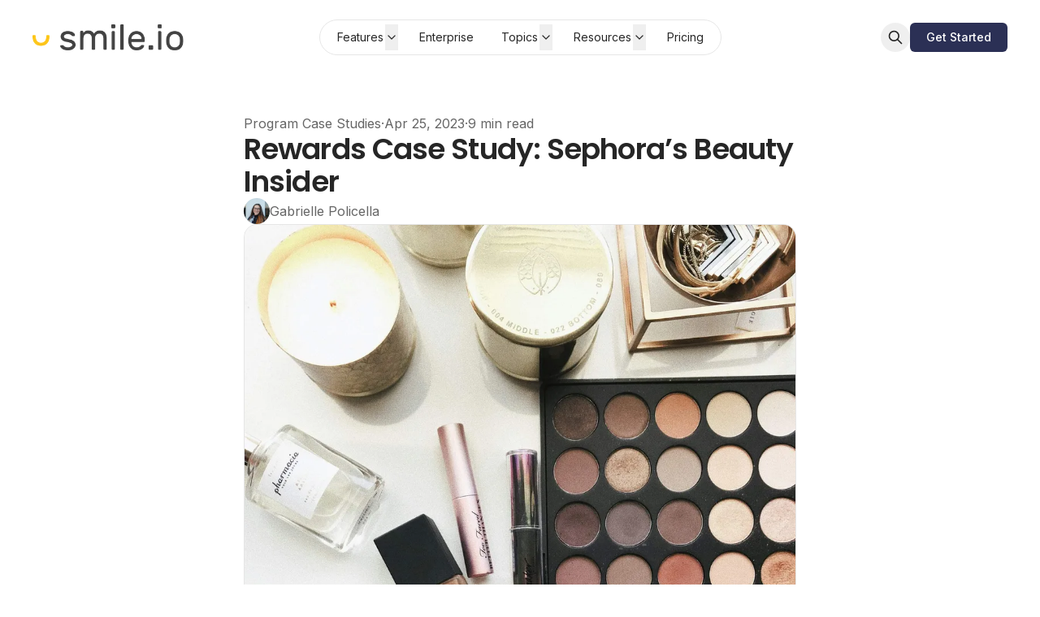

--- FILE ---
content_type: text/html; charset=utf-8
request_url: https://blog.smile.io/loyalty-case-study-sephoras-beauty-insider-vib/
body_size: 26833
content:
<!DOCTYPE html>
<html lang="en" data-color-scheme="light" class="scroll-smooth">
  <head>
    <meta charset="utf-8">
    <meta http-equiv="X-UA-Compatible" content="IE=edge">

    <title>Rewards Case Study: Sephora’s Beauty Insider</title>

    <meta name="HandheldFriendly" content="True" />
    <meta name="viewport" content="width=device-width, initial-scale=1.0" />
    
    <meta name="theme-color" content="#2A2F54">

      <link rel="preconnect" href="https://fonts.googleapis.com">
  <link rel="preconnect" href="https://fonts.gstatic.com" crossorigin>

<style> 
  body { 
    --font-headings: var(--gh-font-heading, var(--font-system));
    --font-body: var(--gh-font-heading, var(--font-system));
  }
</style>



      <link rel="preload stylesheet" href="https://fonts.googleapis.com/css2?family=Inter:wght@300..800&display=swap" 
          as="style" onload="this.onload=null;this.rel='stylesheet'" crossorigin>
  <style>body { --font-headings: var(--gh-font-heading, 'Inter'), sans-serif; }</style>












    <style>body { --font-body: var(--gh-font-body, 'Inter'), sans-serif; }</style>









    <script type="module" src="https://blog.smile.io/assets/built/app.js?v=0936292e14"></script>

    <link rel="stylesheet" type="text/css" href="https://blog.smile.io/assets/built/app.css?v=0936292e14" />

    <script>
  let preferredTheme = localStorage.getItem('PREFERRED_COLOR_SCHEME') || `light`;
  document.documentElement.setAttribute('data-color-scheme', preferredTheme);
  
  // Global values needed
  const themeGlobal = {
    siteUrl: 'https://blog.smile.io',
    currentPage: parseInt(''),
    nextPage: parseInt(''),
    nextPageLink: '',
    maxPages: parseInt(''), 
    lastPage: `` === `` ? true : false,
    postsPerPage: parseInt('12'),
    total: parseInt(''),
    searchJobsFeaturedFirst: false
  }

  function hexToRgb(hexColor) {
    if (hexColor.slice(0, 1) === '#') { hexColor = hexColor.slice(1); }
    if (hexColor.length === 3) { hexColor = hexColor.split('').map(function (hex) { return hex + hex;}).join(''); }
    const r = parseInt(hexColor.substr(0,2),16);
    const g = parseInt(hexColor.substr(2,2),16);
    const b = parseInt(hexColor.substr(4,2),16);

    return [r,g,b]
  }

  // Get contrast color;
  function getColorContrast(hexColor) {
    const rgb = hexToRgb(hexColor);
    let yiq = ((rgb[0] * 299) + (rgb[1] * 587) + (rgb[2] * 114)) / 1000;
    const colorContrast = (yiq >= 128) ? 'hsl(0 0% 0%)' : 'hsl(0 0% 100%)';

    // return
    return colorContrast
  };

  function hexToHsl(hexColor) {
    const rgb = hexToRgb(hexColor);

    // Make r, g, and b fractions of 1
    const r = rgb[0]/255;
    const g = rgb[1]/255;
    const b = rgb[2]/255;

    const max = Math.max(r, g, b), min = Math.min(r, g, b);
    let h, s, l = (max + min)  /  2;  
    if ( max == min ) { h = s = 0; } else {
      let d = max - min;
      s = l > 0.5 ? d / (2 - max - min) : d / (max + min);
      switch(max){
        case r: h = (g - b) / d + (g < b ? 6 : 0); break;
        case g: h = (b - r) / d + 2; break;
        case b: h = (r - g) / d + 4; break;
      }
      h /= 6;
    }

    return [Math.round(h * 360),Math.round(s * 100),Math.round(l * 100)]
  }

  function setBrandHSL(hex) {
    const colorHsl = hexToHsl(hex)
    document.documentElement.style.setProperty('--color-brand-hsl', `${colorHsl[0]} ${colorHsl[1]}% ${colorHsl[2]}%`);
    document.documentElement.style.setProperty('--color-brand-contrast', getColorContrast(hex));
  }

  setBrandHSL("#2A2F54");
</script>

<style>
  [data-hero-content] { max-width: 46rem; }
  .shadow-btn { 
    border: none;
    box-shadow: none;
    border-radius: 6px;
  }
  form[data-members-form] {
    border-radius: 8px;
  }
  form[data-members-form] button {
    border-radius: 6px;
    background-color: var(--color-brand);
    color: var(--color-brand-contrast);
  }
  a.kg-btn {
    border-radius: 6px !important;
  }
  [data-header]>div:before { display: none; }
  [data-header].is-scrolled [data-nav-cta] {
    border-radius: inherit;
  }
  [data-cta] img { height: 100%; }
  [data-hero-img] {
    height: auto;
    background: transparent;
    border: none;
  }
  [data-hero] { position: initial; background: transparent; }
</style>
    

    <meta name="description" content="What makes Sephora&#x27;s Beauty Insider program one of the best loyalty programs in existence? Find out what they do right and wrong in this post.">
    <link rel="icon" href="https://blog.smile.io/content/images/size/w256h256/2020/04/smile_fav.png" type="image/png">
    <link rel="canonical" href="https://blog.smile.io/loyalty-case-study-sephoras-beauty-insider-vib/">
    <meta name="referrer" content="no-referrer-when-downgrade">
    
    <meta property="og:site_name" content="Loyalty &amp; Reward Program Insights from Smile.io">
    <meta property="og:type" content="article">
    <meta property="og:title" content="Rewards Case Study: Sephora’s Beauty Insider">
    <meta property="og:description" content="What makes Sephora&#x27;s Beauty Insider program one of the best loyalty programs in existence? Find out what they do right and wrong in this post.">
    <meta property="og:url" content="https://blog.smile.io/loyalty-case-study-sephoras-beauty-insider-vib/">
    <meta property="og:image" content="https://blog.smile.io/content/images/size/w1200/2024/09/photo-1512496015851-a90fb38ba796--1-.jpeg">
    <meta property="article:published_time" content="2023-04-25T14:00:00.000Z">
    <meta property="article:modified_time" content="2024-09-13T04:24:43.000Z">
    <meta property="article:tag" content="Program Case Studies">
    
    <meta property="article:publisher" content="https://www.facebook.com/smile.io">
    <meta name="twitter:card" content="summary_large_image">
    <meta name="twitter:title" content="Rewards Case Study: Sephora’s Beauty Insider">
    <meta name="twitter:description" content="What makes Sephora&#x27;s Beauty Insider program one of the best loyalty programs in existence? Find out what they do right and wrong in this post.">
    <meta name="twitter:url" content="https://blog.smile.io/loyalty-case-study-sephoras-beauty-insider-vib/">
    <meta name="twitter:image" content="https://blog.smile.io/content/images/size/w1200/2024/09/photo-1512496015851-a90fb38ba796--1-.jpeg">
    <meta name="twitter:label1" content="Written by">
    <meta name="twitter:data1" content="Gabrielle Policella">
    <meta name="twitter:label2" content="Filed under">
    <meta name="twitter:data2" content="Program Case Studies">
    <meta name="twitter:site" content="@smilerewards">
    <meta property="og:image:width" content="1200">
    <meta property="og:image:height" content="1600">
    
    <script type="application/ld+json">
{
    "@context": "https://schema.org",
    "@type": "Article",
    "publisher": {
        "@type": "Organization",
        "name": "Loyalty &amp; Reward Program Insights from Smile.io",
        "url": "https://blog.smile.io/",
        "logo": {
            "@type": "ImageObject",
            "url": "https://blog.smile.io/content/images/2020/04/logo_white_bg-2.png"
        }
    },
    "author": {
        "@type": "Person",
        "name": "Gabrielle Policella",
        "image": {
            "@type": "ImageObject",
            "url": "https://blog.smile.io/content/images/2023/05/Gabrielle-Policella-headshot.jpeg",
            "width": 666,
            "height": 666
        },
        "url": "https://blog.smile.io/author/gabrielle-policella/",
        "sameAs": [
            "https://www.linkedin.com/in/gabriellepolicella/"
        ]
    },
    "headline": "Rewards Case Study: Sephora’s Beauty Insider",
    "url": "https://blog.smile.io/loyalty-case-study-sephoras-beauty-insider-vib/",
    "datePublished": "2023-04-25T14:00:00.000Z",
    "dateModified": "2024-09-13T04:24:43.000Z",
    "image": {
        "@type": "ImageObject",
        "url": "https://blog.smile.io/content/images/size/w1200/2024/09/photo-1512496015851-a90fb38ba796--1-.jpeg",
        "width": 1200,
        "height": 1600
    },
    "keywords": "Program Case Studies",
    "description": "Sephora’s Beauty Insider Program is one of the most well-known rewards programs in retail and ecommerce loyalty communities. Time after time this program is included in top loyalty program lists, but what is it that makes the VIB program so great?\n\nWe’ve taken the time to explore what makes this program so popular, diving into the specifics of what makes Sephora’s Beauty Insider gorgeous and where they can still use a touch-up. After all, no matter how successful they are, even the best programs",
    "mainEntityOfPage": "https://blog.smile.io/loyalty-case-study-sephoras-beauty-insider-vib/"
}
    </script>

    <meta name="generator" content="Ghost 6.12">
    <link rel="alternate" type="application/rss+xml" title="Loyalty &amp; Reward Program Insights from Smile.io" href="https://blog.smile.io/rss/">
    <script defer src="https://cdn.jsdelivr.net/ghost/portal@~2.56/umd/portal.min.js" data-i18n="true" data-ghost="https://blog.smile.io/" data-key="5a45ad320ac74f05203659d07f" data-api="https://smile.ghost.io/ghost/api/content/" data-locale="en" crossorigin="anonymous"></script><style id="gh-members-styles">.gh-post-upgrade-cta-content,
.gh-post-upgrade-cta {
    display: flex;
    flex-direction: column;
    align-items: center;
    font-family: -apple-system, BlinkMacSystemFont, 'Segoe UI', Roboto, Oxygen, Ubuntu, Cantarell, 'Open Sans', 'Helvetica Neue', sans-serif;
    text-align: center;
    width: 100%;
    color: #ffffff;
    font-size: 16px;
}

.gh-post-upgrade-cta-content {
    border-radius: 8px;
    padding: 40px 4vw;
}

.gh-post-upgrade-cta h2 {
    color: #ffffff;
    font-size: 28px;
    letter-spacing: -0.2px;
    margin: 0;
    padding: 0;
}

.gh-post-upgrade-cta p {
    margin: 20px 0 0;
    padding: 0;
}

.gh-post-upgrade-cta small {
    font-size: 16px;
    letter-spacing: -0.2px;
}

.gh-post-upgrade-cta a {
    color: #ffffff;
    cursor: pointer;
    font-weight: 500;
    box-shadow: none;
    text-decoration: underline;
}

.gh-post-upgrade-cta a:hover {
    color: #ffffff;
    opacity: 0.8;
    box-shadow: none;
    text-decoration: underline;
}

.gh-post-upgrade-cta a.gh-btn {
    display: block;
    background: #ffffff;
    text-decoration: none;
    margin: 28px 0 0;
    padding: 8px 18px;
    border-radius: 4px;
    font-size: 16px;
    font-weight: 600;
}

.gh-post-upgrade-cta a.gh-btn:hover {
    opacity: 0.92;
}</style>
    <script defer src="https://cdn.jsdelivr.net/ghost/sodo-search@~1.8/umd/sodo-search.min.js" data-key="5a45ad320ac74f05203659d07f" data-styles="https://cdn.jsdelivr.net/ghost/sodo-search@~1.8/umd/main.css" data-sodo-search="https://smile.ghost.io/" data-locale="en" crossorigin="anonymous"></script>
    
    <link href="https://blog.smile.io/webmentions/receive/" rel="webmention">
    <script defer src="/public/cards.min.js?v=0936292e14"></script>
    <link rel="stylesheet" type="text/css" href="/public/cards.min.css?v=0936292e14">
    <script defer src="/public/member-attribution.min.js?v=0936292e14"></script>
    <script defer src="/public/ghost-stats.min.js?v=0936292e14" data-stringify-payload="false" data-datasource="analytics_events" data-storage="localStorage" data-host="https://blog.smile.io/.ghost/analytics/api/v1/page_hit"  tb_site_uuid="a3f01510-50d7-47f7-b858-0f139fd7ab64" tb_post_uuid="b3fda09d-ab87-42ef-88c6-1dfd34082716" tb_post_type="post" tb_member_uuid="undefined" tb_member_status="undefined"></script><style>:root {--ghost-accent-color: #2A2F54;}</style>
    <!-- Google Tag Manager -->
<script>(function(w,d,s,l,i){w[l]=w[l]||[];w[l].push({'gtm.start':
new Date().getTime(),event:'gtm.js'});var f=d.getElementsByTagName(s)[0],
j=d.createElement(s),dl=l!='dataLayer'?'&l='+l:'';j.async=true;j.src=
'https://www.googletagmanager.com/gtm.js?id='+i+dl;f.parentNode.insertBefore(j,f);
})(window,document,'script','dataLayer','GTM-K2CNBFJ');</script>
<!-- End Google Tag Manager -->

<!-- Google Search Console -->
<meta name="google-site-verification" content="4QX7wlpAiT7EVm3AcnPg1Ck-afeAXSAJvT_TvIx1YBM" />
<!-- End Google Search Console -->

<style>.kg-image-card img { height: auto; }</style>

<script type='text/javascript' id='pagemapIdscript' defer src='https://bot.linkbot.com/bot.js#42958-12d6c?property-id=42958-12d6c'></script>

<script id="mcjs">!function(c,h,i,m,p){m=c.createElement(h),p=c.getElementsByTagName(h)[0],m.async=1,m.src=i,p.parentNode.insertBefore(m,p)}(document,"script","https://chimpstatic.com/mcjs-connected/js/users/388cb273015e00f85dab91bf4/d833063257fc983c66fe9cb51.js");</script>




    <link rel="preconnect" href="https://fonts.bunny.net"><link rel="stylesheet" href="https://fonts.bunny.net/css?family=poppins:400,500,600|inter:400,500,600"><style>:root {--gh-font-heading: Poppins;--gh-font-body: Inter;}</style>
  </head>
  <body class="post-template tag-program-case-studies gh-font-heading-poppins gh-font-body-inter subpixel-antialiased relative overflow-x-hidden bg-bgr text-typ"
    x-data="{ menuOpen: false }" :class="menuOpen ? 'overflow-hidden' : 'overflow-y-auto'"
    data-user="visitor"
    @keydown.escape="menuOpen = false" @keydown.cmk.k="document.querySelector('[data-ghost-search]').click()"
    x-init="navigator.platform.includes('Win') && document.body.classList.add('is-win')"
  >
      <progress value="0" max="100" data-progress-bar 
    class="appearance-none fixed top-0 w-full h-[5px] bg-transparent z-[1100]"
    x-init="$nextTick(() => { document.querySelector('[data-progress-bar]').setAttribute('value',getScrollPercent()) })" 
    @scroll.window="document.querySelector('[data-progress-bar]').setAttribute('value',getScrollPercent())" 
  >
  </progress>
    
    <header class="px-4 sm:px-6 text-typ whitespace-nowrap sticky top-0 z-[1000] bg-bgr lg:bg-transparent"  data-header x-init="renderSubmenus();window.pageYOffset > 50 ? isScrolledOnload = true : null"
  x-data="{ isScrolled: false, isScrolledOnload: false }" @scroll.window="isScrolled = (window.pageYOffset < 50) ? false : true;window.pageYOffset <= 50 ? isScrolledOnload = false : null" :class="[isScrolled ? 'is-scrolled' : '',isScrolledOnload ? 'is-scrolled-onload' : '']">
  <div class="max-w-container mx-auto py-4 md:py-6 flex items-center justify-center gap-4 relative before:content-[''] before:absolute before:bottom-0 before:left-0 before:w-full before:h-[1px] before:bg-fading">

    <div class="flex-1 flex justify-start lg:transition-move duration-300" data-header-brand>
      <a class="" href="https://blog.smile.io" data-brand>
          <picture  data-logo='default'>
  <source 
    srcset="/content/images/size/w100/format/webp/2020/04/logo_white_bg-2.png 100w, /content/images/size/w320/format/webp/2020/04/logo_white_bg-2.png 320w, /content/images/size/w640/format/webp/2020/04/logo_white_bg-2.png 600w"
    sizes="(max-width: 800px) 200px, 320px"
    type="image/webp"
  >
  <img class="h-[var(--logo-h-mobile)] w-[var(--logo-w-mobile)] md:h-[var(--logo-h-desktop)] md:w-[var(--logo-w-desktop)]"
    
    loading="eager"
    srcset="/content/images/size/w100/format/webp/2020/04/logo_white_bg-2.png 100w, /content/images/size/w320/format/webp/2020/04/logo_white_bg-2.png 320w, /content/images/size/w640/format/webp/2020/04/logo_white_bg-2.png 600w"
    sizes="(max-width: 800px) 200px, 320px"
    src="/content/images/size/w30/2020/04/logo_white_bg-2.png"
    alt="Loyalty &amp; Reward Program Insights from Smile.io"
    
  />
</picture>
      </a>
    </div>

    <nav class="relative hidden transition-[width,filter] duration-300 text-sm lg:flex justify-center p-1 border border-brd rounded-theme-lg  bg-bgr-opac backdrop-blur" data-nav="desktop"  :class="isScrolled ? 'drop-shadow-xl' : ''">
      <ul class="flex gap-0.5">
    <li class="nav-features flex relative border border-transparent hover:bg-bgr-tone rounded-theme is-toggle nav-toggle" 
      data-label="Features" data-slug="features" data-length="8">
      <a class="w-full flex px-4 py-1.5 rounded-theme" href="#" 
        @click="toggleSubmenu(event);return false;">
        <span>Features</span>
      </a>
    </li>
    <li class="nav-points-programs flex relative border border-transparent hover:bg-bgr-tone rounded-theme is-subitem" 
      data-label="- Points Programs" data-slug="points-programs" data-length="17">
      <a class="w-full flex px-4 py-1.5 rounded-theme" href="https://smile.io/points" 
        >
        <span>- Points Programs</span>
      </a>
    </li>
    <li class="nav-vip-programs flex relative border border-transparent hover:bg-bgr-tone rounded-theme is-subitem" 
      data-label="- VIP Programs" data-slug="vip-programs" data-length="14">
      <a class="w-full flex px-4 py-1.5 rounded-theme" href="https://smile.io/vip" 
        >
        <span>- VIP Programs</span>
      </a>
    </li>
    <li class="nav-referral-programs flex relative border border-transparent hover:bg-bgr-tone rounded-theme is-subitem" 
      data-label="- Referral Programs" data-slug="referral-programs" data-length="19">
      <a class="w-full flex px-4 py-1.5 rounded-theme" href="https://smile.io/referrals" 
        >
        <span>- Referral Programs</span>
      </a>
    </li>
    <li class="nav-enterprise flex relative border border-transparent hover:bg-bgr-tone rounded-theme" 
      data-label="Enterprise" data-slug="enterprise" data-length="10">
      <a class="w-full flex px-4 py-1.5 rounded-theme" href="https://smile.io/plus" 
        >
        <span>Enterprise</span>
      </a>
    </li>
    <li class="nav-topics flex relative border border-transparent hover:bg-bgr-tone rounded-theme is-toggle nav-toggle" 
      data-label="Topics" data-slug="topics" data-length="6">
      <a class="w-full flex px-4 py-1.5 rounded-theme" href="#" 
        @click="toggleSubmenu(event);return false;">
        <span>Topics</span>
      </a>
    </li>
    <li class="nav-reward-strategy flex relative border border-transparent hover:bg-bgr-tone rounded-theme is-subitem" 
      data-label="- Reward Strategy" data-slug="reward-strategy" data-length="17">
      <a class="w-full flex px-4 py-1.5 rounded-theme" href="https://blog.smile.io/topic/reward-program-strategy/" 
        >
        <span>- Reward Strategy</span>
      </a>
    </li>
    <li class="nav-ecommerce-tips flex relative border border-transparent hover:bg-bgr-tone rounded-theme is-subitem" 
      data-label="- Ecommerce Tips" data-slug="ecommerce-tips" data-length="16">
      <a class="w-full flex px-4 py-1.5 rounded-theme" href="https://blog.smile.io/topic/commerce-tips/" 
        >
        <span>- Ecommerce Tips</span>
      </a>
    </li>
    <li class="nav-case-studies flex relative border border-transparent hover:bg-bgr-tone rounded-theme is-subitem" 
      data-label="- Case Studies " data-slug="case-studies" data-length="15">
      <a class="w-full flex px-4 py-1.5 rounded-theme" href="https://blog.smile.io/topic/program-case-studies/" 
        >
        <span>- Case Studies </span>
      </a>
    </li>
    <li class="nav-enterprise-loyalty flex relative border border-transparent hover:bg-bgr-tone rounded-theme is-subitem" 
      data-label="- Enterprise Loyalty" data-slug="enterprise-loyalty" data-length="20">
      <a class="w-full flex px-4 py-1.5 rounded-theme" href="https://blog.smile.io/topic/plus/" 
        >
        <span>- Enterprise Loyalty</span>
      </a>
    </li>
    <li class="nav-shopping-guides flex relative border border-transparent hover:bg-bgr-tone rounded-theme is-subitem" 
      data-label="- Shopping Guides" data-slug="shopping-guides" data-length="17">
      <a class="w-full flex px-4 py-1.5 rounded-theme" href="https://blog.smile.io/topic/shopping-guides/" 
        >
        <span>- Shopping Guides</span>
      </a>
    </li>
    <li class="nav-smile-updates flex relative border border-transparent hover:bg-bgr-tone rounded-theme is-subitem" 
      data-label="- Smile Updates" data-slug="smile-updates" data-length="15">
      <a class="w-full flex px-4 py-1.5 rounded-theme" href="https://blog.smile.io/topic/smile-updates/" 
        >
        <span>- Smile Updates</span>
      </a>
    </li>
    <li class="nav-resources flex relative border border-transparent hover:bg-bgr-tone rounded-theme is-toggle nav-toggle" 
      data-label="Resources" data-slug="resources" data-length="9">
      <a class="w-full flex px-4 py-1.5 rounded-theme" href="#" 
        @click="toggleSubmenu(event);return false;">
        <span>Resources</span>
      </a>
    </li>
    <li class="nav-resource-library flex relative border border-transparent hover:bg-bgr-tone rounded-theme is-subitem" 
      data-label="- Resource Library" data-slug="resource-library" data-length="18">
      <a class="w-full flex px-4 py-1.5 rounded-theme" href="https://smile.io/resources" 
        >
        <span>- Resource Library</span>
      </a>
    </li>
    <li class="nav-integrations flex relative border border-transparent hover:bg-bgr-tone rounded-theme is-subitem" 
      data-label="- Integrations" data-slug="integrations" data-length="14">
      <a class="w-full flex px-4 py-1.5 rounded-theme" href="https://smile.io/integrations" 
        >
        <span>- Integrations</span>
      </a>
    </li>
    <li class="nav-help-docs flex relative border border-transparent hover:bg-bgr-tone rounded-theme is-subitem" 
      data-label="- Help Docs" data-slug="help-docs" data-length="11">
      <a class="w-full flex px-4 py-1.5 rounded-theme" href="https://help.smile.io/" 
        >
        <span>- Help Docs</span>
      </a>
    </li>
    <li class="nav-pricing flex relative border border-transparent hover:bg-bgr-tone rounded-theme" 
      data-label="Pricing" data-slug="pricing" data-length="7">
      <a class="w-full flex px-4 py-1.5 rounded-theme" href="https://smile.io/pricing" 
        >
        <span>Pricing</span>
      </a>
    </li>
</ul>

          <a href="https://apps.shopify.com/smile-io" data-nav-cta
            class="flex items-center justify-center opacity-0 w-0 p-0 translate-x-full shadow-btn border border-b-0 border-opac bg-brand text-sm font-medium text-brand-contrast py-1.5 rounded-theme transition-all duration-200 hover:brightness-105 hover:shadow-btn-hover">
            <span>Get Started</span>
          </a>
    </nav>

    <div class="flex flex-0 sm:flex-1 gap-2 items-center justify-end transition-move duration-300" data-header-actions>

      <button class="flex items-center justify-center rounded-theme size-8 md:size-9 hover:text-brand" data-ghost-search title="Search" aria-label="Search">
        <i class="icon icon-search w-5 h-5 stroke-2 stroke-2">
  <svg xmlns="http://www.w3.org/2000/svg" class="icon icon-tabler icon-tabler-search" width="24" height="24" viewBox="0 0 24 24" stroke-width="2" stroke="currentColor" fill="none" stroke-linecap="round" stroke-linejoin="round">
  <path stroke="none" d="M0 0h24v24H0z" fill="none"/>
  <circle cx="10" cy="10" r="7" />
  <line x1="21" y1="21" x2="15" y2="15" />
</svg>



</i>      </button>

          <a href="https://apps.shopify.com/smile-io" 
            class="shadow-btn border border-b-0 border-opac bg-brand text-sm font-medium text-brand-contrast px-4 py-1.5 rounded-theme md:px-5 md:py-2 transition duration-300 hover:brightness-105 hover:shadow-btn-hover">
            <span>Get Started</span>
          </a>




      <button class="flex flex-col gap-1.5 size-8 md:size-9 items-center justify-center rounded-theme group hover:text-brand lg:hidden" 
        data-menu-toggle aria-label="Menu toggle" aria-expanded="false" aria-haspopup="true" aria-controls="menu"
        @click="menuOpen = !menuOpen; event.currentTarget.setAttribute('aria-expanded', menuOpen);"
      >
        <span class="relative pointer-events-none w-5 h-0.5 rounded-sm bg-typ-tone group-hover:bg-brand transition-all"
          :class="menuOpen ? 'rotate-45 top-1' : 'rotate-0 top-0'"></span>
        <span class="relative pointer-events-none w-5 h-0.5 rounded-sm bg-typ-tone group-hover:bg-brand transition-all"
          :class="menuOpen ? '-rotate-45 -top-1' : ''"></span>
      </button>
    </div>

  </div>
</header>
    <div class="hidden fixed shadow-xl z-[100] top-[64px] md:top-[84px] w-full bg-bgr text-typ-tone pt-4 border-t border-brd lg:hidden fixed" 
  :class="menuOpen ? '!block' : 'hidden'" data-menu id="menu"
> 
  <div class="px-4 sm:px-6">
    <nav class="" data-nav="mobile">
      <ul class="flex flex-col gap-1">
    <li class="nav-features flex relative is-toggle nav-toggle" 
      data-label="Features" data-slug="features" data-length="8">
      <a class="flex py-0.5 rounded-theme hover:text-brand" href="#" 
        @click="toggleSubmenu(event);return false;">
        <span>Features</span>
      </a>
    </li>
    <li class="nav-points-programs flex relative is-subitem" 
      data-label="- Points Programs" data-slug="points-programs" data-length="17">
      <a class="flex py-0.5 rounded-theme hover:text-brand" href="https://smile.io/points" 
        >
        <span>- Points Programs</span>
      </a>
    </li>
    <li class="nav-vip-programs flex relative is-subitem" 
      data-label="- VIP Programs" data-slug="vip-programs" data-length="14">
      <a class="flex py-0.5 rounded-theme hover:text-brand" href="https://smile.io/vip" 
        >
        <span>- VIP Programs</span>
      </a>
    </li>
    <li class="nav-referral-programs flex relative is-subitem" 
      data-label="- Referral Programs" data-slug="referral-programs" data-length="19">
      <a class="flex py-0.5 rounded-theme hover:text-brand" href="https://smile.io/referrals" 
        >
        <span>- Referral Programs</span>
      </a>
    </li>
    <li class="nav-enterprise flex relative" 
      data-label="Enterprise" data-slug="enterprise" data-length="10">
      <a class="flex py-0.5 rounded-theme hover:text-brand" href="https://smile.io/plus" 
        >
        <span>Enterprise</span>
      </a>
    </li>
    <li class="nav-topics flex relative is-toggle nav-toggle" 
      data-label="Topics" data-slug="topics" data-length="6">
      <a class="flex py-0.5 rounded-theme hover:text-brand" href="#" 
        @click="toggleSubmenu(event);return false;">
        <span>Topics</span>
      </a>
    </li>
    <li class="nav-reward-strategy flex relative is-subitem" 
      data-label="- Reward Strategy" data-slug="reward-strategy" data-length="17">
      <a class="flex py-0.5 rounded-theme hover:text-brand" href="https://blog.smile.io/topic/reward-program-strategy/" 
        >
        <span>- Reward Strategy</span>
      </a>
    </li>
    <li class="nav-ecommerce-tips flex relative is-subitem" 
      data-label="- Ecommerce Tips" data-slug="ecommerce-tips" data-length="16">
      <a class="flex py-0.5 rounded-theme hover:text-brand" href="https://blog.smile.io/topic/commerce-tips/" 
        >
        <span>- Ecommerce Tips</span>
      </a>
    </li>
    <li class="nav-case-studies flex relative is-subitem" 
      data-label="- Case Studies " data-slug="case-studies" data-length="15">
      <a class="flex py-0.5 rounded-theme hover:text-brand" href="https://blog.smile.io/topic/program-case-studies/" 
        >
        <span>- Case Studies </span>
      </a>
    </li>
    <li class="nav-enterprise-loyalty flex relative is-subitem" 
      data-label="- Enterprise Loyalty" data-slug="enterprise-loyalty" data-length="20">
      <a class="flex py-0.5 rounded-theme hover:text-brand" href="https://blog.smile.io/topic/plus/" 
        >
        <span>- Enterprise Loyalty</span>
      </a>
    </li>
    <li class="nav-shopping-guides flex relative is-subitem" 
      data-label="- Shopping Guides" data-slug="shopping-guides" data-length="17">
      <a class="flex py-0.5 rounded-theme hover:text-brand" href="https://blog.smile.io/topic/shopping-guides/" 
        >
        <span>- Shopping Guides</span>
      </a>
    </li>
    <li class="nav-smile-updates flex relative is-subitem" 
      data-label="- Smile Updates" data-slug="smile-updates" data-length="15">
      <a class="flex py-0.5 rounded-theme hover:text-brand" href="https://blog.smile.io/topic/smile-updates/" 
        >
        <span>- Smile Updates</span>
      </a>
    </li>
    <li class="nav-resources flex relative is-toggle nav-toggle" 
      data-label="Resources" data-slug="resources" data-length="9">
      <a class="flex py-0.5 rounded-theme hover:text-brand" href="#" 
        @click="toggleSubmenu(event);return false;">
        <span>Resources</span>
      </a>
    </li>
    <li class="nav-resource-library flex relative is-subitem" 
      data-label="- Resource Library" data-slug="resource-library" data-length="18">
      <a class="flex py-0.5 rounded-theme hover:text-brand" href="https://smile.io/resources" 
        >
        <span>- Resource Library</span>
      </a>
    </li>
    <li class="nav-integrations flex relative is-subitem" 
      data-label="- Integrations" data-slug="integrations" data-length="14">
      <a class="flex py-0.5 rounded-theme hover:text-brand" href="https://smile.io/integrations" 
        >
        <span>- Integrations</span>
      </a>
    </li>
    <li class="nav-help-docs flex relative is-subitem" 
      data-label="- Help Docs" data-slug="help-docs" data-length="11">
      <a class="flex py-0.5 rounded-theme hover:text-brand" href="https://help.smile.io/" 
        >
        <span>- Help Docs</span>
      </a>
    </li>
    <li class="nav-pricing flex relative" 
      data-label="Pricing" data-slug="pricing" data-length="7">
      <a class="flex py-0.5 rounded-theme hover:text-brand" href="https://smile.io/pricing" 
        >
        <span>Pricing</span>
      </a>
    </li>
</ul>
    </nav>
  </div>
  
  <div class="p-4 mt-4 flex gap-2 border-y border-brd">

    <button class="flex gap-0.5 p-[3px] border border-brd text-typ-tone rounded-theme hover:bg-bgr-tone" aria-label="Toggle color scheme"
  data-color-scheme-toggle @click="toggleColorScheme(event)">
  <span data-theme="light" class="px-[5px] py-0.5 border border-transparent opacity-50 rounded-theme">
    <i class="icon icon-sun size-4 stroke-2">
  <svg xmlns="http://www.w3.org/2000/svg" class="icon icon-tabler icon-tabler-sun-filled" width="24" height="24" viewBox="0 0 24 24" stroke-width="1.5" stroke="currentColor" fill="none" stroke-linecap="round" stroke-linejoin="round">
  <path stroke="none" d="M0 0h24v24H0z" fill="none"/>
  <path d="M12 19a1 1 0 0 1 .993 .883l.007 .117v1a1 1 0 0 1 -1.993 .117l-.007 -.117v-1a1 1 0 0 1 1 -1z" stroke-width="0" fill="currentColor" />
  <path d="M18.313 16.91l.094 .083l.7 .7a1 1 0 0 1 -1.32 1.497l-.094 -.083l-.7 -.7a1 1 0 0 1 1.218 -1.567l.102 .07z" stroke-width="0" fill="currentColor" />
  <path d="M7.007 16.993a1 1 0 0 1 .083 1.32l-.083 .094l-.7 .7a1 1 0 0 1 -1.497 -1.32l.083 -.094l.7 -.7a1 1 0 0 1 1.414 0z" stroke-width="0" fill="currentColor" />
  <path d="M4 11a1 1 0 0 1 .117 1.993l-.117 .007h-1a1 1 0 0 1 -.117 -1.993l.117 -.007h1z" stroke-width="0" fill="currentColor" />
  <path d="M21 11a1 1 0 0 1 .117 1.993l-.117 .007h-1a1 1 0 0 1 -.117 -1.993l.117 -.007h1z" stroke-width="0" fill="currentColor" />
  <path d="M6.213 4.81l.094 .083l.7 .7a1 1 0 0 1 -1.32 1.497l-.094 -.083l-.7 -.7a1 1 0 0 1 1.217 -1.567l.102 .07z" stroke-width="0" fill="currentColor" />
  <path d="M19.107 4.893a1 1 0 0 1 .083 1.32l-.083 .094l-.7 .7a1 1 0 0 1 -1.497 -1.32l.083 -.094l.7 -.7a1 1 0 0 1 1.414 0z" stroke-width="0" fill="currentColor" />
  <path d="M12 2a1 1 0 0 1 .993 .883l.007 .117v1a1 1 0 0 1 -1.993 .117l-.007 -.117v-1a1 1 0 0 1 1 -1z" stroke-width="0" fill="currentColor" />
  <path d="M12 7a5 5 0 1 1 -4.995 5.217l-.005 -.217l.005 -.217a5 5 0 0 1 4.995 -4.783z" stroke-width="0" fill="currentColor" />
</svg>
</i>  </span>
  <span data-theme="dark" class="px-[5px] py-0.5 border border-transparent opacity-50 rounded-theme">
    <i class="icon icon-moon size-4 stroke-2">
  <svg xmlns="http://www.w3.org/2000/svg" class="icon icon-tabler icon-tabler-moon-filled" width="24" height="24" viewBox="0 0 24 24" stroke-width="1.5" stroke="currentColor" fill="none" stroke-linecap="round" stroke-linejoin="round">
  <path stroke="none" d="M0 0h24v24H0z" fill="none"/>
  <path d="M12 1.992a10 10 0 1 0 9.236 13.838c.341 -.82 -.476 -1.644 -1.298 -1.31a6.5 6.5 0 0 1 -6.864 -10.787l.077 -.08c.551 -.63 .113 -1.653 -.758 -1.653h-.266l-.068 -.006l-.06 -.002z" stroke-width="0" fill="currentColor" />
</svg>
</i>  </span>
</button>  </div>
</div>    
    <main class="main">
      
    <section class="px-4 sm:px-6" data-post-hero="">
  <div class="max-w-wide mx-auto py-12 flex items-center flex-col gap-8">

    <div class="text-typ-tone w-full flex-1 flex flex-col gap-4 mx-auto max-w-content" data-post-hero-content>
        <div class="text-typ-tone flex gap-2">
            <a href="/topic/program-case-studies/" class="hover:text-brand">Program Case Studies</a>
            <span>·</span>
          <time class="" datetime="2023-04-25">Apr 25, 2023</time> 
            <span>·</span>
            <span class="">
              9 min read
            </span>
        </div>

      <h1 class="text-typ font-semibold tracking-tight text-2xl md:text-3xl lg:text-4xl">
        Rewards Case Study: Sephora’s Beauty Insider
      </h1>


        <ul class="flex gap-3" data-post-hero-authors>
            <li>
              <a href="/author/gabrielle-policella/" class="flex gap-1.5 items-center hover:text-brand">
                  <picture  >
  <source 
    srcset="/content/images/size/w30/format/webp/2023/05/Gabrielle-Policella-headshot.jpeg 30w, /content/images/size/w100/format/webp/2023/05/Gabrielle-Policella-headshot.jpeg 100w"
    sizes="32px"
    type="image/webp"
  >
  <img class="size-8 object-cover rounded-full will-change-[filter] transition-[filter] blur"
    onload="this.classList.remove('blur')"
    loading="lazy"
    srcset="/content/images/size/w30/format/webp/2023/05/Gabrielle-Policella-headshot.jpeg 30w, /content/images/size/w100/format/webp/2023/05/Gabrielle-Policella-headshot.jpeg 100w"
    sizes="32px"
    src="/content/images/size/w30/2023/05/Gabrielle-Policella-headshot.jpeg"
    alt=""
    
  />
</picture>
                <span>Gabrielle Policella</span>
              </a>
            </li>
        </ul>
    </div>


      <figure class="max-w-content w-full h-full relative">
        <picture  >
  <source 
    srcset="/content/images/size/w320/format/webp/2024/09/photo-1512496015851-a90fb38ba796--1-.jpeg 320w, /content/images/size/w640/format/webp/2024/09/photo-1512496015851-a90fb38ba796--1-.jpeg 600w, /content/images/size/w960/format/webp/2024/09/photo-1512496015851-a90fb38ba796--1-.jpeg 960w, /content/images/size/w1280/format/webp/2024/09/photo-1512496015851-a90fb38ba796--1-.jpeg 1200w"
    sizes="(max-width: 600px) 480px, 720px"
    type="image/webp"
  >
  <img class="w-full object-cover rounded-theme-xs aspect-[16/9] border border-brd bg-bgr-tone"
    
    loading="eager"
    srcset="/content/images/size/w320/format/webp/2024/09/photo-1512496015851-a90fb38ba796--1-.jpeg 320w, /content/images/size/w640/format/webp/2024/09/photo-1512496015851-a90fb38ba796--1-.jpeg 600w, /content/images/size/w960/format/webp/2024/09/photo-1512496015851-a90fb38ba796--1-.jpeg 960w, /content/images/size/w1280/format/webp/2024/09/photo-1512496015851-a90fb38ba796--1-.jpeg 1200w"
    sizes="(max-width: 600px) 480px, 720px"
    src="/content/images/size/w30/2024/09/photo-1512496015851-a90fb38ba796--1-.jpeg"
    alt="Rewards Case Study: Sephora’s Beauty Insider"
    
  />
</picture>
        
      </figure>

  </div>
</section>
    <article class="ghost-content prose md:prose-lg prose-theme">
      <p>Sephora’s Beauty Insider Program is one of the most well-known rewards programs in retail and ecommerce loyalty communities. Time after time this program is included in top loyalty program lists, but what is it that makes the VIB program so great?</p><p>We’ve taken the time to explore what makes this program so popular, diving into the specifics of what makes Sephora’s Beauty Insider gorgeous and where they can still use a touch-up. After all, no matter how successful they are, even the best programs have room for improvement!</p><h2 id="where-beauty-insider-is-flawless">Where Beauty Insider is flawless</h2><p>With over <a href="https://www.forbes.com/sites/pamdanziger/2020/01/23/how-to-make-a-great-retail-loyalty-program-even-better-sephora-has-the-answer/?sh=73955ae287aa&ref=blog.smile.io">25 million Beauty Insider members</a>, it’s pretty clear that Sephora is definitely doing a couple of things right. While there are many things to highlight about this outstanding program, here are three of the top reasons why <a href="https://www.sephora.com/ca/en/beauty/profile-beautyinsider?ref=blog.smile.io">Sephora’s loyalty program</a> is so successful.</p><h3 id="1-effective-use-of-vip-tiers">1. Effective use of VIP tiers</h3><p><a href="https://www.sephora.com/ca/en/beauty/profile-beautyinsider?ref=blog.smile.io">VIP tier programs</a>  are one of the most effective ways a loyalty program can motivate a desired behavior. By breaking customers into distinct groups, you can use each tier to challenge shoppers to see if they can reach that next milestone. Tiers can be set based on the number of orders, loyalty points earned, or total dollars spent, and Sephora has chosen to use the dollars spent method within their loyalty program.<br></p><figure class="kg-card kg-image-card kg-card-hascaption"><img src="https://blog.smile.io/content/images/2023/04/Sephora-VIP-tier-requirements-1.png" class="kg-image" alt="Sephora’s Beauty Insider VIP tiers based on the requirements for each tier taken from their rewards program explainer page: Insider (Free to Join), VIB (Spend $350 per year), Rouge (Spend $1000 per year).  " loading="lazy" width="1550" height="530" srcset="https://blog.smile.io/content/images/size/w600/2023/04/Sephora-VIP-tier-requirements-1.png 600w, https://blog.smile.io/content/images/size/w1000/2023/04/Sephora-VIP-tier-requirements-1.png 1000w, https://blog.smile.io/content/images/2023/04/Sephora-VIP-tier-requirements-1.png 1550w" sizes="(min-width: 720px) 720px"><figcaption><span style="white-space: pre-wrap;">Sephora’s VIP tiers are based on total dollars spent.</span></figcaption></figure><p>One of the reasons Sephora’s tiers are so effective is because of the exclusivity the upper tiers create. Tiered programs are effective when there is an <a href="https://blog.smile.io/gamification-can-improve-vip-loyalty-program/">element of gamification</a>, making the upper tiers both difficult and exciting to reach. You want your most loyal customer to feel like they achieved something that others could not, and inspire your other customers to strive to get there.</p><blockquote>Smile.io recommends aiming for 10% of customers in your top VIP tier to create exclusivity. </blockquote><p>With its Beauty Insider program, Sephora has effectively segmented shoppers into three groups–Insiders, VIBs, and Rouge members. With an annual spending “fee” of $1,000, Rouge status is tough to reach but obtainable for Sephora’s most loyal customers. The social status associated with joining this elite group leads to the most effective form of motivation. Just look at how many people are bragging about their VIB Rouge status on social media outlets like Twitter.</p>
<!--kg-card-begin: html-->
<center><blockquote class="twitter-tweet"><p lang="en" dir="ltr">my Sephora cart is piling up &amp; once that Rouge sale hits on Friday, I’m hitting purchase 😂</p>&mdash; An (@annleeee) <a href="https://twitter.com/annleeee/status/1645952140492390400?ref_src=twsrc%5Etfw&ref=blog.smile.io">April 12, 2023</a></blockquote> <script async src="https://platform.twitter.com/widgets.js" charset="utf-8"></script></center>
<!--kg-card-end: html-->
<p>On their own, tiers add an element of gamification to Sephora’s loyalty program that influences customer behavior. The trick to <a href="https://blog.smile.io/what-is-customer-engagement-and-why-is-it-important/">effective customer engagement</a>, however, is motivating customers to pursue each new tier for the exclusive benefits that come with each level. Based on their member’s comments on social media, they’ve clearly got this down to a science.</p><h3 id="2-exclusive-rewards-and-bonus-point-events">2. Exclusive rewards and bonus point events</h3><p>Sephora has done an excellent job aligning its rewards with what the brand stands for. The Sephora brand has become synonymous with prestige, quality, and luxury–all of which are reflected in what they offer as customer rewards.</p><figure class="kg-card kg-image-card kg-card-hascaption"><img src="https://blog.smile.io/content/images/2023/04/Sephora-Experience-Rewards.png" class="kg-image" alt="A chart of Sephora’s “Experiences” rewards by tier. The rewards are listed in the left column: access to same-day unlimited delivery, access app exclusives, exclusive events, and first access to products. The chart illustrates which of those rewards are available for each tier. The first 3 rewards are available to every tier and first access to products is reserved for VIB Rouge members. " loading="lazy" width="2000" height="766" srcset="https://blog.smile.io/content/images/size/w600/2023/04/Sephora-Experience-Rewards.png 600w, https://blog.smile.io/content/images/size/w1000/2023/04/Sephora-Experience-Rewards.png 1000w, https://blog.smile.io/content/images/size/w1600/2023/04/Sephora-Experience-Rewards.png 1600w, https://blog.smile.io/content/images/2023/04/Sephora-Experience-Rewards.png 2006w" sizes="(min-width: 720px) 720px"><figcaption><span style="white-space: pre-wrap;">Sephora’s experiential rewards by tiers.</span></figcaption></figure><p>Beauty Insider members are given the chance to earn rewards like exclusive in-app offers, event invites, and first access to new products.</p>
<!--kg-card-begin: html-->
<center><blockquote class="instagram-media" data-instgrm-captioned data-instgrm-permalink="https://www.instagram.com/p/CplipfbtDdX/?utm_source=ig_embed&amp;utm_campaign=loading" data-instgrm-version="14" style=" background:#FFF; border:0; border-radius:3px; box-shadow:0 0 1px 0 rgba(0,0,0,0.5),0 1px 10px 0 rgba(0,0,0,0.15); margin: 1px; max-width:540px; min-width:326px; padding:0; width:99.375%; width:-webkit-calc(100% - 2px); width:calc(100% - 2px);"><div style="padding:16px;"> <a href="https://www.instagram.com/p/CplipfbtDdX/?utm_source=ig_embed&utm_campaign=loading" style=" background:#FFFFFF; line-height:0; padding:0 0; text-align:center; text-decoration:none; width:100%;" target="_blank"> <div style=" display: flex; flex-direction: row; align-items: center;"> <div style="background-color: #F4F4F4; border-radius: 50%; flex-grow: 0; height: 40px; margin-right: 14px; width: 40px;"></div> <div style="display: flex; flex-direction: column; flex-grow: 1; justify-content: center;"> <div style=" background-color: #F4F4F4; border-radius: 4px; flex-grow: 0; height: 14px; margin-bottom: 6px; width: 100px;"></div> <div style=" background-color: #F4F4F4; border-radius: 4px; flex-grow: 0; height: 14px; width: 60px;"></div></div></div><div style="padding: 19% 0;"></div> <div style="display:block; height:50px; margin:0 auto 12px; width:50px;"><svg width="50px" height="50px" viewBox="0 0 60 60" version="1.1" xmlns="https://www.w3.org/2000/svg" xmlns:xlink="https://www.w3.org/1999/xlink"><g stroke="none" stroke-width="1" fill="none" fill-rule="evenodd"><g transform="translate(-511.000000, -20.000000)" fill="#000000"><g><path d="M556.869,30.41 C554.814,30.41 553.148,32.076 553.148,34.131 C553.148,36.186 554.814,37.852 556.869,37.852 C558.924,37.852 560.59,36.186 560.59,34.131 C560.59,32.076 558.924,30.41 556.869,30.41 M541,60.657 C535.114,60.657 530.342,55.887 530.342,50 C530.342,44.114 535.114,39.342 541,39.342 C546.887,39.342 551.658,44.114 551.658,50 C551.658,55.887 546.887,60.657 541,60.657 M541,33.886 C532.1,33.886 524.886,41.1 524.886,50 C524.886,58.899 532.1,66.113 541,66.113 C549.9,66.113 557.115,58.899 557.115,50 C557.115,41.1 549.9,33.886 541,33.886 M565.378,62.101 C565.244,65.022 564.756,66.606 564.346,67.663 C563.803,69.06 563.154,70.057 562.106,71.106 C561.058,72.155 560.06,72.803 558.662,73.347 C557.607,73.757 556.021,74.244 553.102,74.378 C549.944,74.521 548.997,74.552 541,74.552 C533.003,74.552 532.056,74.521 528.898,74.378 C525.979,74.244 524.393,73.757 523.338,73.347 C521.94,72.803 520.942,72.155 519.894,71.106 C518.846,70.057 518.197,69.06 517.654,67.663 C517.244,66.606 516.755,65.022 516.623,62.101 C516.479,58.943 516.448,57.996 516.448,50 C516.448,42.003 516.479,41.056 516.623,37.899 C516.755,34.978 517.244,33.391 517.654,32.338 C518.197,30.938 518.846,29.942 519.894,28.894 C520.942,27.846 521.94,27.196 523.338,26.654 C524.393,26.244 525.979,25.756 528.898,25.623 C532.057,25.479 533.004,25.448 541,25.448 C548.997,25.448 549.943,25.479 553.102,25.623 C556.021,25.756 557.607,26.244 558.662,26.654 C560.06,27.196 561.058,27.846 562.106,28.894 C563.154,29.942 563.803,30.938 564.346,32.338 C564.756,33.391 565.244,34.978 565.378,37.899 C565.522,41.056 565.552,42.003 565.552,50 C565.552,57.996 565.522,58.943 565.378,62.101 M570.82,37.631 C570.674,34.438 570.167,32.258 569.425,30.349 C568.659,28.377 567.633,26.702 565.965,25.035 C564.297,23.368 562.623,22.342 560.652,21.575 C558.743,20.834 556.562,20.326 553.369,20.18 C550.169,20.033 549.148,20 541,20 C532.853,20 531.831,20.033 528.631,20.18 C525.438,20.326 523.257,20.834 521.349,21.575 C519.376,22.342 517.703,23.368 516.035,25.035 C514.368,26.702 513.342,28.377 512.574,30.349 C511.834,32.258 511.326,34.438 511.181,37.631 C511.035,40.831 511,41.851 511,50 C511,58.147 511.035,59.17 511.181,62.369 C511.326,65.562 511.834,67.743 512.574,69.651 C513.342,71.625 514.368,73.296 516.035,74.965 C517.703,76.634 519.376,77.658 521.349,78.425 C523.257,79.167 525.438,79.673 528.631,79.82 C531.831,79.965 532.853,80.001 541,80.001 C549.148,80.001 550.169,79.965 553.369,79.82 C556.562,79.673 558.743,79.167 560.652,78.425 C562.623,77.658 564.297,76.634 565.965,74.965 C567.633,73.296 568.659,71.625 569.425,69.651 C570.167,67.743 570.674,65.562 570.82,62.369 C570.966,59.17 571,58.147 571,50 C571,41.851 570.966,40.831 570.82,37.631"></path></g></g></g></svg></div><div style="padding-top: 8px;"> <div style=" color:#3897f0; font-family:Arial,sans-serif; font-size:14px; font-style:normal; font-weight:550; line-height:18px;">View this post on Instagram</div></div><div style="padding: 12.5% 0;"></div> <div style="display: flex; flex-direction: row; margin-bottom: 14px; align-items: center;"><div> <div style="background-color: #F4F4F4; border-radius: 50%; height: 12.5px; width: 12.5px; transform: translateX(0px) translateY(7px);"></div> <div style="background-color: #F4F4F4; height: 12.5px; transform: rotate(-45deg) translateX(3px) translateY(1px); width: 12.5px; flex-grow: 0; margin-right: 14px; margin-left: 2px;"></div> <div style="background-color: #F4F4F4; border-radius: 50%; height: 12.5px; width: 12.5px; transform: translateX(9px) translateY(-18px);"></div></div><div style="margin-left: 8px;"> <div style=" background-color: #F4F4F4; border-radius: 50%; flex-grow: 0; height: 20px; width: 20px;"></div> <div style=" width: 0; height: 0; border-top: 2px solid transparent; border-left: 6px solid #f4f4f4; border-bottom: 2px solid transparent; transform: translateX(16px) translateY(-4px) rotate(30deg)"></div></div><div style="margin-left: auto;"> <div style=" width: 0px; border-top: 8px solid #F4F4F4; border-right: 8px solid transparent; transform: translateY(16px);"></div> <div style=" background-color: #F4F4F4; flex-grow: 0; height: 12px; width: 16px; transform: translateY(-4px);"></div> <div style=" width: 0; height: 0; border-top: 8px solid #F4F4F4; border-left: 8px solid transparent; transform: translateY(-4px) translateX(8px);"></div></div></div> <div style="display: flex; flex-direction: column; flex-grow: 1; justify-content: center; margin-bottom: 24px;"> <div style=" background-color: #F4F4F4; border-radius: 4px; flex-grow: 0; height: 14px; margin-bottom: 6px; width: 224px;"></div> <div style=" background-color: #F4F4F4; border-radius: 4px; flex-grow: 0; height: 14px; width: 144px;"></div></div></a><p style=" color:#c9c8cd; font-family:Arial,sans-serif; font-size:14px; line-height:17px; margin-bottom:0; margin-top:8px; overflow:hidden; padding:8px 0 7px; text-align:center; text-overflow:ellipsis; white-space:nowrap;"><a href="https://www.instagram.com/p/CplipfbtDdX/?utm_source=ig_embed&utm_campaign=loading" style=" color:#c9c8cd; font-family:Arial,sans-serif; font-size:14px; font-style:normal; font-weight:normal; line-height:17px; text-decoration:none;" target="_blank">A post shared by Fati (@fati.reviews)</a></p></div></blockquote> <script async src="//www.instagram.com/embed.js"></script></center>
<!--kg-card-end: html-->
<p>Program members can redeem their reward points for online masterclass events and often receive exclusive gifts that they can’t get anywhere else. Sephora shoppers are passionate about the newest beauty products and want things that others cannot get. These perks align perfectly with what Sephora stands for, making an investment in the Beauty Insider program well worth the customer’s while.</p><p>The rewards that Beauty Insider customers can redeem with points follow a similar principle. Sephora’s Beauty Insider Program is seen as a <a href="https://blog.smile.io/5-examples-of-experiential-rewards-for-luxury-brands/">high-end or luxurious program</a>, and they have created a redemption process that reflects that. </p>
<!--kg-card-begin: html-->
<center><blockquote class="instagram-media" data-instgrm-captioned data-instgrm-permalink="https://www.instagram.com/p/Cq-prAFuF_j/?utm_source=ig_embed&amp;utm_campaign=loading" data-instgrm-version="14" style=" background:#FFF; border:0; border-radius:3px; box-shadow:0 0 1px 0 rgba(0,0,0,0.5),0 1px 10px 0 rgba(0,0,0,0.15); margin: 1px; max-width:540px; min-width:326px; padding:0; width:99.375%; width:-webkit-calc(100% - 2px); width:calc(100% - 2px);"><div style="padding:16px;"> <a href="https://www.instagram.com/p/Cq-prAFuF_j/?utm_source=ig_embed&utm_campaign=loading" style=" background:#FFFFFF; line-height:0; padding:0 0; text-align:center; text-decoration:none; width:100%;" target="_blank"> <div style=" display: flex; flex-direction: row; align-items: center;"> <div style="background-color: #F4F4F4; border-radius: 50%; flex-grow: 0; height: 40px; margin-right: 14px; width: 40px;"></div> <div style="display: flex; flex-direction: column; flex-grow: 1; justify-content: center;"> <div style=" background-color: #F4F4F4; border-radius: 4px; flex-grow: 0; height: 14px; margin-bottom: 6px; width: 100px;"></div> <div style=" background-color: #F4F4F4; border-radius: 4px; flex-grow: 0; height: 14px; width: 60px;"></div></div></div><div style="padding: 19% 0;"></div> <div style="display:block; height:50px; margin:0 auto 12px; width:50px;"><svg width="50px" height="50px" viewBox="0 0 60 60" version="1.1" xmlns="https://www.w3.org/2000/svg" xmlns:xlink="https://www.w3.org/1999/xlink"><g stroke="none" stroke-width="1" fill="none" fill-rule="evenodd"><g transform="translate(-511.000000, -20.000000)" fill="#000000"><g><path d="M556.869,30.41 C554.814,30.41 553.148,32.076 553.148,34.131 C553.148,36.186 554.814,37.852 556.869,37.852 C558.924,37.852 560.59,36.186 560.59,34.131 C560.59,32.076 558.924,30.41 556.869,30.41 M541,60.657 C535.114,60.657 530.342,55.887 530.342,50 C530.342,44.114 535.114,39.342 541,39.342 C546.887,39.342 551.658,44.114 551.658,50 C551.658,55.887 546.887,60.657 541,60.657 M541,33.886 C532.1,33.886 524.886,41.1 524.886,50 C524.886,58.899 532.1,66.113 541,66.113 C549.9,66.113 557.115,58.899 557.115,50 C557.115,41.1 549.9,33.886 541,33.886 M565.378,62.101 C565.244,65.022 564.756,66.606 564.346,67.663 C563.803,69.06 563.154,70.057 562.106,71.106 C561.058,72.155 560.06,72.803 558.662,73.347 C557.607,73.757 556.021,74.244 553.102,74.378 C549.944,74.521 548.997,74.552 541,74.552 C533.003,74.552 532.056,74.521 528.898,74.378 C525.979,74.244 524.393,73.757 523.338,73.347 C521.94,72.803 520.942,72.155 519.894,71.106 C518.846,70.057 518.197,69.06 517.654,67.663 C517.244,66.606 516.755,65.022 516.623,62.101 C516.479,58.943 516.448,57.996 516.448,50 C516.448,42.003 516.479,41.056 516.623,37.899 C516.755,34.978 517.244,33.391 517.654,32.338 C518.197,30.938 518.846,29.942 519.894,28.894 C520.942,27.846 521.94,27.196 523.338,26.654 C524.393,26.244 525.979,25.756 528.898,25.623 C532.057,25.479 533.004,25.448 541,25.448 C548.997,25.448 549.943,25.479 553.102,25.623 C556.021,25.756 557.607,26.244 558.662,26.654 C560.06,27.196 561.058,27.846 562.106,28.894 C563.154,29.942 563.803,30.938 564.346,32.338 C564.756,33.391 565.244,34.978 565.378,37.899 C565.522,41.056 565.552,42.003 565.552,50 C565.552,57.996 565.522,58.943 565.378,62.101 M570.82,37.631 C570.674,34.438 570.167,32.258 569.425,30.349 C568.659,28.377 567.633,26.702 565.965,25.035 C564.297,23.368 562.623,22.342 560.652,21.575 C558.743,20.834 556.562,20.326 553.369,20.18 C550.169,20.033 549.148,20 541,20 C532.853,20 531.831,20.033 528.631,20.18 C525.438,20.326 523.257,20.834 521.349,21.575 C519.376,22.342 517.703,23.368 516.035,25.035 C514.368,26.702 513.342,28.377 512.574,30.349 C511.834,32.258 511.326,34.438 511.181,37.631 C511.035,40.831 511,41.851 511,50 C511,58.147 511.035,59.17 511.181,62.369 C511.326,65.562 511.834,67.743 512.574,69.651 C513.342,71.625 514.368,73.296 516.035,74.965 C517.703,76.634 519.376,77.658 521.349,78.425 C523.257,79.167 525.438,79.673 528.631,79.82 C531.831,79.965 532.853,80.001 541,80.001 C549.148,80.001 550.169,79.965 553.369,79.82 C556.562,79.673 558.743,79.167 560.652,78.425 C562.623,77.658 564.297,76.634 565.965,74.965 C567.633,73.296 568.659,71.625 569.425,69.651 C570.167,67.743 570.674,65.562 570.82,62.369 C570.966,59.17 571,58.147 571,50 C571,41.851 570.966,40.831 570.82,37.631"></path></g></g></g></svg></div><div style="padding-top: 8px;"> <div style=" color:#3897f0; font-family:Arial,sans-serif; font-size:14px; font-style:normal; font-weight:550; line-height:18px;">View this post on Instagram</div></div><div style="padding: 12.5% 0;"></div> <div style="display: flex; flex-direction: row; margin-bottom: 14px; align-items: center;"><div> <div style="background-color: #F4F4F4; border-radius: 50%; height: 12.5px; width: 12.5px; transform: translateX(0px) translateY(7px);"></div> <div style="background-color: #F4F4F4; height: 12.5px; transform: rotate(-45deg) translateX(3px) translateY(1px); width: 12.5px; flex-grow: 0; margin-right: 14px; margin-left: 2px;"></div> <div style="background-color: #F4F4F4; border-radius: 50%; height: 12.5px; width: 12.5px; transform: translateX(9px) translateY(-18px);"></div></div><div style="margin-left: 8px;"> <div style=" background-color: #F4F4F4; border-radius: 50%; flex-grow: 0; height: 20px; width: 20px;"></div> <div style=" width: 0; height: 0; border-top: 2px solid transparent; border-left: 6px solid #f4f4f4; border-bottom: 2px solid transparent; transform: translateX(16px) translateY(-4px) rotate(30deg)"></div></div><div style="margin-left: auto;"> <div style=" width: 0px; border-top: 8px solid #F4F4F4; border-right: 8px solid transparent; transform: translateY(16px);"></div> <div style=" background-color: #F4F4F4; flex-grow: 0; height: 12px; width: 16px; transform: translateY(-4px);"></div> <div style=" width: 0; height: 0; border-top: 8px solid #F4F4F4; border-left: 8px solid transparent; transform: translateY(-4px) translateX(8px);"></div></div></div> <div style="display: flex; flex-direction: column; flex-grow: 1; justify-content: center; margin-bottom: 24px;"> <div style=" background-color: #F4F4F4; border-radius: 4px; flex-grow: 0; height: 14px; margin-bottom: 6px; width: 224px;"></div> <div style=" background-color: #F4F4F4; border-radius: 4px; flex-grow: 0; height: 14px; width: 144px;"></div></div></a><p style=" color:#c9c8cd; font-family:Arial,sans-serif; font-size:14px; line-height:17px; margin-bottom:0; margin-top:8px; overflow:hidden; padding:8px 0 7px; text-align:center; text-overflow:ellipsis; white-space:nowrap;"><a href="https://www.instagram.com/p/Cq-prAFuF_j/?utm_source=ig_embed&utm_campaign=loading" style=" color:#c9c8cd; font-family:Arial,sans-serif; font-size:14px; font-style:normal; font-weight:normal; line-height:17px; text-decoration:none;" target="_blank">A post shared by Sephora Canada (@sephoracanada)</a></p></div></blockquote> <script async src="//www.instagram.com/embed.js"></script></center>
<!--kg-card-end: html-->
<p>One of the most loved parts of Sephora’s rewards program is its Savings Event Sales that take place three times per year. During this two-week period, rewards program members are able to save up to 30% on their beauty staples. Higher-tiered members gain first access to the sale as well as a more generous discount, making it clear that Sephora appreciates their loyalty. </p><figure class="kg-card kg-bookmark-card"><a class="kg-bookmark-container" href="https://blog.smile.io/how-to-run-a-bonus-points-event/"><div class="kg-bookmark-content"><div class="kg-bookmark-title">How To Run a Successful Bonus Points Event</div><div class="kg-bookmark-description">Drive rewards and loyalty program participation. Here is a how-to guide on how to run a successful bonus points event for your rewards program.</div><div class="kg-bookmark-metadata"><img class="kg-bookmark-icon" src="https://blog.smile.io/content/images/size/w256h256/2020/04/smile_fav.png" alt=""><span class="kg-bookmark-author">The Smile.io Blog</span><span class="kg-bookmark-publisher">Jonathan Roque</span></div></div><div class="kg-bookmark-thumbnail"><img src="https://images.unsplash.com/photo-1498429152472-9a433d9ddf3b?crop=entropy&amp;cs=tinysrgb&amp;fit=max&amp;fm=jpg&amp;ixid=MnwxMTc3M3wwfDF8c2VhcmNofDN8fGNoZWVyc3xlbnwwfHx8fDE2ODE0MDYxMzg&amp;ixlib=rb-4.0.3&amp;q=80&amp;w=2000" alt="" onerror="this.style.display = 'none'"></div></a></figure><p>Instead of using points for a discount, Beauty Insider members can also use their points to claim more beauty products at the Rewards Bazaar or to make a charitable donation. Once again, this is a very effective way for Sephora to allow points to be redeemed. Since discounts and coupons are not typically associated with premium or luxury brands like Sephora, redeeming points for products is a much better fit. </p><figure class="kg-card kg-image-card kg-card-hascaption"><img src="https://blog.smile.io/content/images/2023/04/Sephora-Rewards-Bazaar.png" class="kg-image" alt="A screenshot from Sephora’s website showing the rewards redeemable for 100 points. There is an image of each product with a brief description below. The products are Anastasia Beverly Hills Brow Wiz Ultra-Slim Precision Brow Pencil, Isle of Paradise Natural Glow Self Tanning Drops in Medium, Moroccanoil Hair and Body Fragrance Mist, Clinique Moisture Surge 100H Auto-Replenishing Hydrator Moisturizer, Estée Lauder Revitalizing Supreme+ Youth Power Creme Moisturizer, Biossance Squalane Omega Repair Deep Hydration Moisturizer, and Dr. Dennis Gross Skincare Alpha Beta Daily Moisturizer. " loading="lazy" width="2000" height="1474" srcset="https://blog.smile.io/content/images/size/w600/2023/04/Sephora-Rewards-Bazaar.png 600w, https://blog.smile.io/content/images/size/w1000/2023/04/Sephora-Rewards-Bazaar.png 1000w, https://blog.smile.io/content/images/size/w1600/2023/04/Sephora-Rewards-Bazaar.png 1600w, https://blog.smile.io/content/images/2023/04/Sephora-Rewards-Bazaar.png 2120w" sizes="(min-width: 720px) 720px"><figcaption><span style="white-space: pre-wrap;">Sephora’s 100 points rewards.</span></figcaption></figure><p>Sephora’s rewards do an amazing job of motivating customers to perform profitable actions without compromising the brand’s identity. This is what makes their rewards one of the key factors driving the success of the Beauty Insider Program.</p><h3 id="3-personalized-product-recommendations">3. Personalized product recommendations</h3><p>Sephora knows that its shoppers are highly motivated by exclusivity, which is clear through how they have set up its tiers and rewards. This desire for unique experiences is also why they have created personalized product recommendations for Beauty Insider members.</p><figure class="kg-card kg-image-card kg-card-hascaption"><img src="https://blog.smile.io/content/images/2023/04/Personalized-Beauty-Recommendations.png" class="kg-image" alt="A screenshot from Sephora’s website showing personalized product recommendations. The heading is Your Personalized Product Picks Based on Your Beauty Preferences. There are then 6 products displayed in a horizontal carousel, showing an image of the product and a brief description. " loading="lazy" width="2000" height="601" srcset="https://blog.smile.io/content/images/size/w600/2023/04/Personalized-Beauty-Recommendations.png 600w, https://blog.smile.io/content/images/size/w1000/2023/04/Personalized-Beauty-Recommendations.png 1000w, https://blog.smile.io/content/images/size/w1600/2023/04/Personalized-Beauty-Recommendations.png 1600w, https://blog.smile.io/content/images/size/w2400/2023/04/Personalized-Beauty-Recommendations.png 2400w" sizes="(min-width: 720px) 720px"><figcaption><span style="white-space: pre-wrap;">Sephora’s personalized product recommendations.</span></figcaption></figure><p>With an entire page dedicated to filling out your beauty preferences, Beauty Insider members receive personalized product recommendations tailored to their individual beauty needs and desires. A shopper simply needs to provide some information about their hair, skin, and complexion for Sephora to generate recommendations specific to their information.</p><p>They also use your past purchase history to recommend new products making personalization available to new and existing customers, alike. </p><figure class="kg-card kg-bookmark-card"><a class="kg-bookmark-container" href="https://blog.smile.io/the-importance-of-personalization-and-5-ecommerce-personalization-tactics/"><div class="kg-bookmark-content"><div class="kg-bookmark-title">5 Ecommerce Personalization Tactics to Start Today</div><div class="kg-bookmark-description">Today’s shopper wants a personalized experience. Here are 5 ecommerce personalization tactics that will improve your customer experience.</div><div class="kg-bookmark-metadata"><img class="kg-bookmark-icon" src="https://blog.smile.io/content/images/size/w256h256/2020/04/smile_fav.png" alt=""><span class="kg-bookmark-author">The Smile.io Blog</span><span class="kg-bookmark-publisher">Kate Parish from Onilab</span></div></div><div class="kg-bookmark-thumbnail"><img src="https://blog.smile.io/content/images/2023/03/Personalization-Tactics-Feature-Image.jpg" alt="" onerror="this.style.display = 'none'"></div></a></figure><p>Personalized products and recommendations establish a relationship with their customers that creates a positive association with the Sephora brand. Not only does this motivate customers to purchase more products (that Sephora knows they will like), but it also gives shoppers the type of experience they need to <a href="https://blog.smile.io/how-to-turn-customers-into-brand-advocates/">become a brand advocate</a>. In these ways, <a href="https://gempages.net/blogs/shopify/product-recommendation?ref=blog.smile.io">product recommendations</a> are definitely a win-win program feature!</p><h2 id="where-beauty-insider-could-use-a-makeover">Where Beauty Insider could use a makeover</h2><p>While the program might have millions of members, it doesn’t mean they’re doing everything right. In spite of some of their program’s fantastic elements, Sephora still has a couple of areas that could use a touch-up.</p><h3 id="1-top-rewards-are-often-unavailable">1. Top rewards are often unavailable</h3><p>As we mentioned, Sephora offers product rewards that align perfectly with their customers’ desires. The Beauty Insider program has several reward redemption tiers so customers can choose to redeem a reward every time they shop or save their points for a big ticket item. With rewards available for everything from 100 points to 19,999 points, there’s truly something for every type of customer–when they’re actually in stock. </p><p>However, when checking out their options in the Rewards Bazaar, many customers are disappointed to see that the high-value rewards are almost always sold out. </p><figure class="kg-card kg-image-card kg-card-hascaption"><img src="https://blog.smile.io/content/images/2023/04/Sephora---Sold-Out-Rewards.png" class="kg-image" alt="A screenshot from Sephora’s website showing all of the rewards redeemable for 750-2999 points, 3000-4999 points, and 5000-19999 points. There are 14 rewards shown and all are sold out except for the $20 and $30 charitable donation options. " loading="lazy" width="2000" height="905" srcset="https://blog.smile.io/content/images/size/w600/2023/04/Sephora---Sold-Out-Rewards.png 600w, https://blog.smile.io/content/images/size/w1000/2023/04/Sephora---Sold-Out-Rewards.png 1000w, https://blog.smile.io/content/images/size/w1600/2023/04/Sephora---Sold-Out-Rewards.png 1600w, https://blog.smile.io/content/images/size/w2400/2023/04/Sephora---Sold-Out-Rewards.png 2400w" sizes="(min-width: 720px) 720px"><figcaption><span style="white-space: pre-wrap;">Sephora’s sold-out rewards.</span></figcaption></figure><p>With Sephora’s spring sale event just around the corner, every reward above 750 points is unavailable aside from charitable donations. When a customer works hard to save their points for an exclusive reward they’ve been eyeing, there’s nothing more disappointing than being told they can’t have it. By not making these rewards available during one of the busiest sales periods, Sephora is setting itself up for a poor customer experience. </p><p>What can you learn from this? If you’re going to talk the talk with exclusive rewards, you better walk the walk and make them actually achievable.</p><h3 id="2-rouge-members-don%E2%80%99t-feel-the-vip-treatment-anymore">2. Rouge members don’t feel the VIP treatment anymore</h3><p>Sephora certainly does a great job at making their VIP tiers exclusive, with a hefty $1,000 annual spend requirement for the coveted Rouge status. But customers aren’t really sure how “coveted” that Rouge status actually is these days. </p><figure class="kg-card kg-image-card kg-card-hascaption"><img src="https://blog.smile.io/content/images/2023/04/Sephora-Beauty-Insider-Tiers-2023-1.png" class="kg-image" alt="A screenshot from Sephora’s rewards explainer page showing a chart listing the benefits of each VIP tier–Insider, VIB, and Rouge. The rewards are separated into 3 categories–Savings, Samples, and Experiences." loading="lazy" width="1952" height="2992" srcset="https://blog.smile.io/content/images/size/w600/2023/04/Sephora-Beauty-Insider-Tiers-2023-1.png 600w, https://blog.smile.io/content/images/size/w1000/2023/04/Sephora-Beauty-Insider-Tiers-2023-1.png 1000w, https://blog.smile.io/content/images/size/w1600/2023/04/Sephora-Beauty-Insider-Tiers-2023-1.png 1600w, https://blog.smile.io/content/images/2023/04/Sephora-Beauty-Insider-Tiers-2023-1.png 1952w" sizes="(min-width: 720px) 720px"><figcaption><span style="white-space: pre-wrap;">Sephora’s Beauty Insider tiers.</span></figcaption></figure><p>When we look closer at the VIP tiers and rewards for each, Rouge members aren’t actually receiving much more value than VIB members. With the major benefits being an extra 5% off 3 times a year, 4x compared to 3x more points during bonus events, and first access to products, customers are wondering if it’s worth the extra $650 each year. </p>
<!--kg-card-begin: html-->
<center><blockquote class="tiktok-embed" cite="https://www.tiktok.com/@bloves.beauty/video/7130404086326906118" data-video-id="7130404086326906118" style="max-width: 605px;min-width: 325px;" > <section> <a target="_blank" title="@bloves.beauty" href="https://www.tiktok.com/@bloves.beauty?refer=embed&ref=blog.smile.io">@bloves.beauty</a> 2500 points later…3 are samples &#38; i actually spent $25 more lol <a title="sephora" target="_blank" href="https://www.tiktok.com/tag/sephora?refer=embed&ref=blog.smile.io">#sephora</a> <a title="sephorahaul" target="_blank" href="https://www.tiktok.com/tag/sephorahaul?refer=embed&ref=blog.smile.io">#sephorahaul</a> <a title="sephorarouge" target="_blank" href="https://www.tiktok.com/tag/sephorarouge?refer=embed&ref=blog.smile.io">#sephorarouge</a> <a title="rougereward" target="_blank" href="https://www.tiktok.com/tag/rougereward?refer=embed&ref=blog.smile.io">#rougereward</a> <a title="sephoraorder" target="_blank" href="https://www.tiktok.com/tag/sephoraorder?refer=embed&ref=blog.smile.io">#sephoraorder</a> <a target="_blank" title="♬ original sound - BUSTDOWN ZAY ON YOUTUBE" href="https://www.tiktok.com/music/original-sound-7030227035163298566?refer=embed&ref=blog.smile.io">♬ original sound - BUSTDOWN ZAY ON YOUTUBE</a> </section> </blockquote> <script async src="https://www.tiktok.com/embed.js"></script></center>
<!--kg-card-end: html-->
<p>The final difference between the two tiers is the “Rouge Reward” where members can exchange 2500 points for $100 off their purchase. But when we crunch the numbers and do some loyalty program math, customers are only earning 4% back on their points with 2500 points requiring $2500 spent for a $100 gift card. While this is within <a href="https://blog.smile.io/how-many-points-should-your-first-reward-be-valued-at/">Smile.io’s recommended range of 3%-10%</a>, it’s a little low for your most loyal customers in an extremely hard-to-reach tier.   </p><figure class="kg-card kg-image-card kg-card-hascaption"><img src="https://blog.smile.io/content/images/2023/04/Sephora-Community-complaint.png" class="kg-image" alt="A screenshot of a customer complaint on Sephora’s Beauty Insider community forum: Sephora loyalty program sucks. I’m just curious if anyone else is over shopping at Sephora? I’m so disappointed. I have been Rouge for the last few years and every year it just seems like less and less incentive to shop at this store. Even the sales are not good sales considering how much the prices are marked up. I have a hard time redeeming any points for a 100 point reward, nevermind anything more substantial. I saw a pilot to redeem points for cash towards purchases but I find it silly that you would pretty much have to spend $335 just to get enough points to redeem for $10 off (again, that barely covers the difference in price over local competitors). On that note, I wonder how they can even sell things for more. I thought the brands set the prices but 99 percent of the items at Sephora can be found direct from the brand, or competitor for less. Honestly Sephora, you are going to be underwater soon if you don’t change things around to make your customers feel appreciated and become competitive within the market again. Paying $60 for a makeup application by someone who isn’t even a certified makeup artist is criminal.The review has 20 likes and 7 replies. " loading="lazy" width="1806" height="884" srcset="https://blog.smile.io/content/images/size/w600/2023/04/Sephora-Community-complaint.png 600w, https://blog.smile.io/content/images/size/w1000/2023/04/Sephora-Community-complaint.png 1000w, https://blog.smile.io/content/images/size/w1600/2023/04/Sephora-Community-complaint.png 1600w, https://blog.smile.io/content/images/2023/04/Sephora-Community-complaint.png 1806w" sizes="(min-width: 720px) 720px"><figcaption><span style="white-space: pre-wrap;">A customer complaint on Sephora’s community forum.</span></figcaption></figure><p>Even Sephora’s most loyal customers are quickly turning to competitors where they feel they get more value for their purchases. With customers taking to Sephora’s own community forum and social media to complain, it may be time for the beauty giant to take a step back and talk to its customers directly. No matter how big or successful your brand is, you can never ignore the value of <a href="https://blog.smile.io/how-to-get-customer-feedback-online/">gathering customer feedback</a>.</p>
<!--kg-card-begin: html-->
<center><blockquote class="tiktok-embed" cite="https://www.tiktok.com/@_rakhstarbeauty/video/7182239906620640554" data-video-id="7182239906620640554" style="max-width: 605px;min-width: 325px;" > <section> <a target="_blank" title="@_rakhstarbeauty" href="https://www.tiktok.com/@_rakhstarbeauty?refer=embed&ref=blog.smile.io">@_rakhstarbeauty</a> Free as in with my points <a title="ultarewards" target="_blank" href="https://www.tiktok.com/tag/ultarewards?refer=embed&ref=blog.smile.io">#ultarewards</a> <a title="sephorarewards" target="_blank" href="https://www.tiktok.com/tag/sephorarewards?refer=embed&ref=blog.smile.io">#sephorarewards</a> <a title="ulta" target="_blank" href="https://www.tiktok.com/tag/ulta?refer=embed&ref=blog.smile.io">#ulta</a> <a target="_blank" title="♬ original sound - R A K H S T A R" href="https://www.tiktok.com/music/original-sound-7182239915076274986?refer=embed&ref=blog.smile.io">♬ original sound - R A K H S T A R</a> </section> </blockquote> <script async src="https://www.tiktok.com/embed.js"></script></center>
<!--kg-card-end: html-->
<h3 id="3-sephora-misses-the-mark-with-sustainability">3. Sephora misses the mark with sustainability</h3><p>Customer preferences and values are constantly changing and evolving. Now more than ever, conscious consumerism is a trend that brands can’t ignore. People want to shop with brands that align with their values and actively try to minimize their harm and do social good. </p><figure class="kg-card kg-bookmark-card"><a class="kg-bookmark-container" href="https://blog.smile.io/10-examples-social-responsibility-as-customer-retention-tool/"><div class="kg-bookmark-content"><div class="kg-bookmark-title">Top 10 Examples of Social Responsibility as a Customer Retention Tool</div><div class="kg-bookmark-description">Social responsibility is a huge priority for consumers. Here is a list of the 10 best socially responsible initiatives for customer retention.</div><div class="kg-bookmark-metadata"><img class="kg-bookmark-icon" src="https://blog.smile.io/content/images/size/w256h256/2020/04/smile_fav.png" alt=""><span class="kg-bookmark-author">The Smile.io Blog</span><span class="kg-bookmark-publisher">Jonathan Roque</span></div></div><div class="kg-bookmark-thumbnail"><img src="https://blog.smile.io/content/images/2023/03/jack-church-LZ8NzZrByts-unsplash-1.jpg" alt="" onerror="this.style.display = 'none'"></div></a></figure><p>With large amounts of plastic packaging, difficult-to-recycle containers, and harmful production cycles, the beauty and cosmetics industry is one of the largest contributors to negative environmental impacts and climate change. With<a href="https://www.trvst.world/sustainable-living/environmental-impact-of-cosmetics/?ref=blog.smile.io#cmf_footnote_6"> 70% of the beauty industry’s waste</a> coming from packaging, consumers are looking for brands with effective recycling programs. </p><figure class="kg-card kg-image-card kg-card-hascaption"><img src="https://blog.smile.io/content/images/2023/05/data-src-image-eec88150-fabf-4603-a5ec-ee54698cabd6.png" class="kg-image" alt="A screenshot from Sephora Australia’s website showing the Sephora X TerraCycle recycling program. There are images of branded Sephora products with graphics surrounding them saying Beauty Pass 50 points, Beauty Pass 100 points, and Beauty Pass 150 points, demonstrating eligible rewards for product recycling. " loading="lazy" width="1552" height="768" srcset="https://blog.smile.io/content/images/size/w600/2023/05/data-src-image-eec88150-fabf-4603-a5ec-ee54698cabd6.png 600w, https://blog.smile.io/content/images/size/w1000/2023/05/data-src-image-eec88150-fabf-4603-a5ec-ee54698cabd6.png 1000w, https://blog.smile.io/content/images/2023/05/data-src-image-eec88150-fabf-4603-a5ec-ee54698cabd6.png 1552w" sizes="(min-width: 720px) 720px"><figcaption><span style="white-space: pre-wrap;">Sephora Australia offers points for product recycling.</span></figcaption></figure><p>While Sephora has rolled out a recycling program in Australia, in partnership with TerraCycle, rewarding customers with loyalty points, the brand has failed to launch a program like this in other major countries. With major competitors like MAC and Nordstrom offering sustainable recycling programs, consumers who value eco-friendly options may switch to a brand that better aligns with their values.</p><p>While the beauty brand has taken some steps towards sustainability with the ability to shop its <a href="https://www.sephora.com/ca/en/beauty/eco-friendly-beauty?icid2=homepage_reassurancebanner3_multi-world_program_cleanplanetpositive_ca_banner_rwd_031423&ref=blog.smile.io">Clean + Planet Positive</a> line, that may not be enough these days.</p><h2 id="the-beauty-insider-program">The Beauty Insider Program</h2><p>Sephora’s Beauty Insider Program is without a doubt one of the best examples of a loyalty program in existence. It is successful both in-store and online, with many elements that help make it great. The successful use of tiers, exclusive rewards and bonus points events, and personalized product recommendations make Beauty Insider a hit with Sephora shoppers.</p><p>We do however think there is room for improvement. The program should address its reward inventory stock issues, make Rouge members feel more valued, and incorporate sustainability into the program. </p><p>That being said, we think the program benefits outweigh the negatives, and over 25 million program members seem to agree.</p><p><em>Editor’s Note: This post was originally published on July 28, 2017 and was updated for accuracy and comprehensiveness on April 25, 2023.</em></p>
<!--kg-card-begin: html-->
<div class="guide-cta-container">
<div class="guide-cta-text-container">
<div class="guide-cta-heading">Build a loyalty program for your ecommerce store.</div>
<div class="guide-cta-subheading">LAUNCH A PROGRAM IN MINUTES.</div>
<div class="guide-cta-action-container"><a class="btn btn-light" href="https://resources.smile.io/install-platform-selection?ref=blog.smile.io" rel="noopener" target="_blank">Get Started</a></div>
</div>
</div>
<!--kg-card-end: html-->

    </article>

    <div class="px-4 sm:px-6 mb-12">
    <div class="pt-8 text-typ text-sm font-medium max-w-content mx-auto flex gap-3 md:gap-4 justify-center flex-wrap items-center relative before:content-[''] before:absolute before:top-0 before:left-0 before:w-full before:h-[1px] before:bg-fading" 
      data-share >
      <span class="text-base flex-1 basis-full sm:basis-auto text-center sm:text-left">Share</span>

      <a class="border border-brd bg-bgr leading-tight p-1.5 px-3 flex-1 flex gap-1.5 items-center justify-center rounded-theme hover:bg-bgr-tone" target="_blank"
          href="https://twitter.com/share?text=Rewards%20Case%20Study%3A%20Sephora%E2%80%99s%20Beauty%20Insider&amp;url=https://blog.smile.io/loyalty-case-study-sephoras-beauty-insider-vib/"
          title="Share on X" aria-label="Share">
        <i class="icon icon-twitter-x size-4 stroke-2">
  <svg xmlns="http://www.w3.org/2000/svg" class="icon icon-tabler icon-tabler-brand-x" width="24" height="24" viewBox="0 0 24 24" stroke-width="2" stroke="currentColor" fill="none" stroke-linecap="round" stroke-linejoin="round">
  <path stroke="none" d="M0 0h24v24H0z" fill="none"></path>
  <path d="M4 4l11.733 16h4.267l-11.733 -16z"></path>
  <path d="M4 20l6.768 -6.768m2.46 -2.46l6.772 -6.772"></path>
</svg>
</i>        <span class="">Share</span>
      </a>
      <a class="border border-brd bg-bgr leading-tight p-1.5 px-3 flex-1 flex gap-1.5 items-center justify-center rounded-theme hover:bg-bgr-tone" target="_blank"
          href="https://bsky.app/intent/compose?text=Rewards%20Case%20Study%3A%20Sephora%E2%80%99s%20Beauty%20Insider%20https://blog.smile.io/loyalty-case-study-sephoras-beauty-insider-vib/"
          title="Share on Bluesky" aria-label="Share">
        <i class="icon icon-brand-bluesky size-4 stroke-2">
  <svg  xmlns="http://www.w3.org/2000/svg"  width="24"  height="24"  viewBox="0 0 24 24"  fill="none"  stroke="currentColor"  stroke-width="2"  stroke-linecap="round"  stroke-linejoin="round"  class="icon icon-tabler icons-tabler-outline icon-tabler-brand-bluesky"><path stroke="none" d="M0 0h24v24H0z" fill="none"/><path d="M6.335 5.144c-1.654 -1.199 -4.335 -2.127 -4.335 .826c0 .59 .35 4.953 .556 5.661c.713 2.463 3.13 2.75 5.444 2.369c-4.045 .665 -4.889 3.208 -2.667 5.41c1.03 1.018 1.913 1.59 2.667 1.59c2 0 3.134 -2.769 3.5 -3.5c.333 -.667 .5 -1.167 .5 -1.5c0 .333 .167 .833 .5 1.5c.366 .731 1.5 3.5 3.5 3.5c.754 0 1.637 -.571 2.667 -1.59c2.222 -2.203 1.378 -4.746 -2.667 -5.41c2.314 .38 4.73 .094 5.444 -2.369c.206 -.708 .556 -5.072 .556 -5.661c0 -2.953 -2.68 -2.025 -4.335 -.826c-2.293 1.662 -4.76 5.048 -5.665 6.856c-.905 -1.808 -3.372 -5.194 -5.665 -6.856z" /></svg>
</i>        <span class="">Share</span>
      </a>
      <a class="border border-brd bg-bgr leading-tight p-1.5 px-3 flex-1 flex gap-1.5 items-center justify-center rounded-theme hover:bg-bgr-tone" target="_blank"
          href="https://www.facebook.com/sharer.php?u=https://blog.smile.io/loyalty-case-study-sephoras-beauty-insider-vib/"
          title="Share on Facebook" aria-label="Share">
        <i class="icon icon-facebook size-4 stroke-2">
  <svg xmlns="http://www.w3.org/2000/svg" class="icon icon-tabler icon-tabler-brand-facebook" width="24" height="24" viewBox="0 0 24 24" stroke-width="2" stroke="currentColor" fill="none" stroke-linecap="round" stroke-linejoin="round">
  <path stroke="none" d="M0 0h24v24H0z" fill="none"/>
  <path d="M7 10v4h3v7h4v-7h3l1 -4h-4v-2a1 1 0 0 1 1 -1h3v-4h-3a5 5 0 0 0 -5 5v2h-3" />
</svg>



</i>        <span class="">Share</span>
      </a>
      <a class="border border-brd bg-bgr leading-tight p-1.5 px-3 flex-1 flex gap-1.5 items-center justify-center rounded-theme hover:bg-bgr-tone" target="_blank"
          href="https://www.linkedin.com/shareArticle?mini=true&url=https://blog.smile.io/loyalty-case-study-sephoras-beauty-insider-vib/&title=Rewards%20Case%20Study%3A%20Sephora%E2%80%99s%20Beauty%20Insider&summary=Rewards%20Case%20Study%3A%20Sephora%E2%80%99s%20Beauty%20Insider"
          title="Share on Linkedin" aria-label="Share">
        <i class="icon icon-linkedin size-4 stroke-2">
  <svg xmlns="http://www.w3.org/2000/svg" class="icon icon-tabler icon-tabler-brand-linkedin" width="24" height="24" viewBox="0 0 24 24" stroke-width="2" stroke="currentColor" fill="none" stroke-linecap="round" stroke-linejoin="round">
  <path d="M16 8a6 6 0 0 1 6 6v7h-4v-7a2 2 0 0 0-2-2 2 2 0 0 0-2 2v7h-4v-7a6 6 0 0 1 6-6z"></path>
  <rect x="2" y="9" width="4" height="12"></rect>
  <circle cx="4" cy="4" r="2"></circle>
</svg>
</i>        <span class="">Share</span>
      </a>
      <a class="border border-brd bg-bgr leading-tight p-1.5 px-3 flex-1 flex gap-1.5 items-center justify-center rounded-theme hover:bg-bgr-tone" data-share-mail
          href="mailto:?subject=Rewards%20Case%20Study%3A%20Sephora%E2%80%99s%20Beauty%20Insider&body=https://blog.smile.io/loyalty-case-study-sephoras-beauty-insider-vib/&nbsp;Rewards%20Case%20Study%3A%20Sephora%E2%80%99s%20Beauty%20Insider"
          title="Share by email" aria-label="Email">
        <i class="icon icon-mail size-4 stroke-2">
  <svg xmlns="http://www.w3.org/2000/svg" class="icon icon-tabler icon-tabler-mail" width="24" height="24" viewBox="0 0 24 24" stroke-width="1.5" stroke="currentColor" fill="none" stroke-linecap="round" stroke-linejoin="round">
  <path stroke="none" d="M0 0h24v24H0z" fill="none"/>
  <rect x="3" y="5" width="18" height="14" rx="2" />
  <polyline points="3 7 12 13 21 7" />
</svg>
</i>        <span class="">Email</span>
      </a>
      <button class="border border-brd bg-bgr leading-tight p-1.5 px-3 flex-1 flex gap-1.5 items-center justify-center rounded-theme hover:bg-bgr-tone" data-share-copy data-url="https://blog.smile.io/loyalty-case-study-sephoras-beauty-insider-vib/"
          title="Copy URL" data-label="Copy" data-success="Copied!" aria-label="Copy" data-class="text-success !border-success"
          @click="copyURL(event.currentTarget, event.currentTarget.getAttribute('data-url'))">
        <i class="icon icon-link size-4 stroke-2">
  <svg xmlns="http://www.w3.org/2000/svg" class="icon icon-tabler icon-tabler-link" width="24" height="24" viewBox="0 0 24 24" stroke-width="1.5" stroke="currentColor" fill="none" stroke-linecap="round" stroke-linejoin="round">
  <path stroke="none" d="M0 0h24v24H0z" fill="none"></path>
  <path d="M9 15l6 -6"></path>
  <path d="M11 6l.463 -.536a5 5 0 0 1 7.071 7.072l-.534 .464"></path>
  <path d="M13 18l-.397 .534a5.068 5.068 0 0 1 -7.127 0a4.972 4.972 0 0 1 0 -7.071l.524 -.463"></path>
</svg>
</i>        <span class="">Copy</span>
      </button>
    </div>
  </div>

  
      <section class="px-4 sm:px-6 mb-12" data-related="posts">
        <div class="max-w-container mx-auto">
          <h2 class="text-xl md:text-2xl font-semibold mb-4">Read next</h2>

          <div class="grid gap-x-8 gap-y-12 sm:grid-cols-2 lg:grid-cols-3">
              <article class="post tag-reward-program-strategy tag-program-case-studies featured  relative text-typ-tone flex flex-col gap-4" data-post-card>
  
    <a href="/top-customer-loyalty-programs-of-the-year/" class="block">
      <figure class="rounded-theme-xxs border border-brd overflow-hidden">
        <picture  >
  <source 
    srcset="/content/images/size/w320/format/webp/2025/01/Blog-Banners---2024--1-.jpg 320w, /content/images/size/w640/format/webp/2025/01/Blog-Banners---2024--1-.jpg 600w, /content/images/size/w960/format/webp/2025/01/Blog-Banners---2024--1-.jpg 960w"
    sizes="(max-width: 400px) 300px, 400px"
    type="image/webp"
  >
  <img class="aspect-[16/9] bg-bgr-tone object-cover w-full h-auto rounded-[inherit] will-change-[filter] transition-[filter] blur"
    onload="this.classList.remove('blur')"
    loading="lazy"
    srcset="/content/images/size/w320/format/webp/2025/01/Blog-Banners---2024--1-.jpg 320w, /content/images/size/w640/format/webp/2025/01/Blog-Banners---2024--1-.jpg 600w, /content/images/size/w960/format/webp/2025/01/Blog-Banners---2024--1-.jpg 960w"
    sizes="(max-width: 400px) 300px, 400px"
    src="/content/images/size/w30/2025/01/Blog-Banners---2024--1-.jpg"
    alt="Top 10 Customer Loyalty Programs of 2024"
    
  />
</picture>
      </figure>
    </a>

  <div class="flex h-full flex-col gap-2" data-post-card-content>
    <div class="flex items-center flex-wrap gap-2 text-sm" data-post-card-info>      
        <a href="/topic/reward-program-strategy/" class="hover:text-brand">Reward Program Strategy</a>
      
        <span class="">·</span>

      <time class="" datetime="2025-01-27">Jan 27, 2025</time> 

      <span class="flex-1"></span>

        <span data-post-card-featured class="flex gap-1 text-xs font-medium group relative rounded-full">
          <span class="sr-only">Featured</span>
          <i class="icon icon-star size-4 text-yellow-400 fill-yellow-400 [&amp;&gt;svg]:fill-inherit stroke-2">
  <svg xmlns="http://www.w3.org/2000/svg" class="icon icon-tabler icon-tabler-star" width="24" height="24" viewBox="0 0 24 24" stroke-width="2" stroke="currentColor" fill="none" stroke-linecap="round" stroke-linejoin="round">
  <path stroke="none" d="M0 0h24v24H0z" fill="none"/>
  <path d="M12 17.75l-6.172 3.245l1.179 -6.873l-5 -4.867l6.9 -1l3.086 -6.253l3.086 6.253l6.9 1l-5 4.867l1.179 6.873z" />
</svg>



</i>        </span>

    </div>

    <h3 class="text-typ text-lg sm:text-xl font-semibold hover:text-brand " data-post-card-title>
      <a href="/top-customer-loyalty-programs-of-the-year/" class="">Top 10 Customer Loyalty Programs of 2024</a>
    </h3>

      <p class="font-light" data-post-card-excerpt>
        Loyalty programs are essential for customer retention and a necessary foundation for building customer loyalty in ecommerce. Whether it&#39;
      </p>

    <ul class="flex gap-3 text-sm font-medium mt-2" data-post-card-authors>
        <li>
          <a href="/author/jonathan/" class="flex gap-1.5 items-center hover:text-brand">
              <picture  >
  <source 
    srcset="/content/images/size/w30/format/webp/2022/03/Jonathan-Roque-Headshot.jpg 30w, /content/images/size/w100/format/webp/2022/03/Jonathan-Roque-Headshot.jpg 100w"
    sizes="24px"
    type="image/webp"
  >
  <img class="size-6 object-cover rounded-full will-change-[filter] transition-[filter] blur"
    onload="this.classList.remove('blur')"
    loading="lazy"
    srcset="/content/images/size/w30/format/webp/2022/03/Jonathan-Roque-Headshot.jpg 30w, /content/images/size/w100/format/webp/2022/03/Jonathan-Roque-Headshot.jpg 100w"
    sizes="24px"
    src="/content/images/size/w30/2022/03/Jonathan-Roque-Headshot.jpg"
    alt=""
    
  />
</picture>
            <span>Jonathan Roque</span>
          </a>
        </li>
    </ul>
  </div>
</article>              <article class="post tag-commerce-tips tag-program-case-studies  relative text-typ-tone flex flex-col gap-4" data-post-card>
  
    <a href="/how-lululemon-uses-lifestyle-marketing-to-create-a-strong-brand-community/" class="block">
      <figure class="rounded-theme-xxs border border-brd overflow-hidden">
        <picture  >
  <source 
    srcset="https://images.unsplash.com/photo-1573583804458-d4f9be45fd84?crop&#x3D;entropy&amp;cs&#x3D;tinysrgb&amp;fit&#x3D;max&amp;fm&#x3D;webp&amp;ixid&#x3D;MnwxMTc3M3wwfDF8c2VhcmNofDR8fGx1bHVsZW1vbnxlbnwwfHx8fDE2NzQ3NjA4NTk&amp;ixlib&#x3D;rb-4.0.3&amp;q&#x3D;80&amp;w&#x3D;320 320w, https://images.unsplash.com/photo-1573583804458-d4f9be45fd84?crop&#x3D;entropy&amp;cs&#x3D;tinysrgb&amp;fit&#x3D;max&amp;fm&#x3D;webp&amp;ixid&#x3D;MnwxMTc3M3wwfDF8c2VhcmNofDR8fGx1bHVsZW1vbnxlbnwwfHx8fDE2NzQ3NjA4NTk&amp;ixlib&#x3D;rb-4.0.3&amp;q&#x3D;80&amp;w&#x3D;640 600w, https://images.unsplash.com/photo-1573583804458-d4f9be45fd84?crop&#x3D;entropy&amp;cs&#x3D;tinysrgb&amp;fit&#x3D;max&amp;fm&#x3D;webp&amp;ixid&#x3D;MnwxMTc3M3wwfDF8c2VhcmNofDR8fGx1bHVsZW1vbnxlbnwwfHx8fDE2NzQ3NjA4NTk&amp;ixlib&#x3D;rb-4.0.3&amp;q&#x3D;80&amp;w&#x3D;960 960w"
    sizes="(max-width: 400px) 300px, 400px"
    type="image/webp"
  >
  <img class="aspect-[16/9] bg-bgr-tone object-cover w-full h-auto rounded-[inherit] will-change-[filter] transition-[filter] blur"
    onload="this.classList.remove('blur')"
    loading="lazy"
    srcset="https://images.unsplash.com/photo-1573583804458-d4f9be45fd84?crop&#x3D;entropy&amp;cs&#x3D;tinysrgb&amp;fit&#x3D;max&amp;fm&#x3D;webp&amp;ixid&#x3D;MnwxMTc3M3wwfDF8c2VhcmNofDR8fGx1bHVsZW1vbnxlbnwwfHx8fDE2NzQ3NjA4NTk&amp;ixlib&#x3D;rb-4.0.3&amp;q&#x3D;80&amp;w&#x3D;320 320w, https://images.unsplash.com/photo-1573583804458-d4f9be45fd84?crop&#x3D;entropy&amp;cs&#x3D;tinysrgb&amp;fit&#x3D;max&amp;fm&#x3D;webp&amp;ixid&#x3D;MnwxMTc3M3wwfDF8c2VhcmNofDR8fGx1bHVsZW1vbnxlbnwwfHx8fDE2NzQ3NjA4NTk&amp;ixlib&#x3D;rb-4.0.3&amp;q&#x3D;80&amp;w&#x3D;640 600w, https://images.unsplash.com/photo-1573583804458-d4f9be45fd84?crop&#x3D;entropy&amp;cs&#x3D;tinysrgb&amp;fit&#x3D;max&amp;fm&#x3D;webp&amp;ixid&#x3D;MnwxMTc3M3wwfDF8c2VhcmNofDR8fGx1bHVsZW1vbnxlbnwwfHx8fDE2NzQ3NjA4NTk&amp;ixlib&#x3D;rb-4.0.3&amp;q&#x3D;80&amp;w&#x3D;960 960w"
    sizes="(max-width: 400px) 300px, 400px"
    src="https://images.unsplash.com/photo-1573583804458-d4f9be45fd84?crop&#x3D;entropy&amp;cs&#x3D;tinysrgb&amp;fit&#x3D;max&amp;fm&#x3D;jpg&amp;ixid&#x3D;MnwxMTc3M3wwfDF8c2VhcmNofDR8fGx1bHVsZW1vbnxlbnwwfHx8fDE2NzQ3NjA4NTk&amp;ixlib&#x3D;rb-4.0.3&amp;q&#x3D;80&amp;w&#x3D;30"
    alt="Lululemon Lifestyle Marketing Feature Image of woman doing yoga pose in front of skyline"
    
  />
</picture>
      </figure>
    </a>

  <div class="flex h-full flex-col gap-2" data-post-card-content>
    <div class="flex items-center flex-wrap gap-2 text-sm" data-post-card-info>      
        <a href="/topic/commerce-tips/" class="hover:text-brand">Commerce Tips</a>
      
        <span class="">·</span>

      <time class="" datetime="2025-01-17">Jan 17, 2025</time> 

      <span class="flex-1"></span>


    </div>

    <h3 class="text-typ text-lg sm:text-xl font-semibold hover:text-brand " data-post-card-title>
      <a href="/how-lululemon-uses-lifestyle-marketing-to-create-a-strong-brand-community/" class="">How Lululemon Uses Lifestyle Marketing to Create a Strong Brand Community in 2025</a>
    </h3>

      <p class="font-light" data-post-card-excerpt>
        The best brands in the world are able to create something far more powerful than a premium product, or even
      </p>

    <ul class="flex gap-3 text-sm font-medium mt-2" data-post-card-authors>
        <li>
          <a href="/author/gabrielle-policella/" class="flex gap-1.5 items-center hover:text-brand">
              <picture  >
  <source 
    srcset="/content/images/size/w30/format/webp/2023/05/Gabrielle-Policella-headshot.jpeg 30w, /content/images/size/w100/format/webp/2023/05/Gabrielle-Policella-headshot.jpeg 100w"
    sizes="24px"
    type="image/webp"
  >
  <img class="size-6 object-cover rounded-full will-change-[filter] transition-[filter] blur"
    onload="this.classList.remove('blur')"
    loading="lazy"
    srcset="/content/images/size/w30/format/webp/2023/05/Gabrielle-Policella-headshot.jpeg 30w, /content/images/size/w100/format/webp/2023/05/Gabrielle-Policella-headshot.jpeg 100w"
    sizes="24px"
    src="/content/images/size/w30/2023/05/Gabrielle-Policella-headshot.jpeg"
    alt=""
    
  />
</picture>
            <span>Gabrielle Policella</span>
          </a>
        </li>
    </ul>
  </div>
</article>              <article class="post tag-program-case-studies featured  relative text-typ-tone flex flex-col gap-4" data-post-card>
  
    <a href="/monos-luggage-case-study/" class="block">
      <figure class="rounded-theme-xxs border border-brd overflow-hidden">
        <picture  >
  <source 
    srcset="/content/images/size/w320/format/webp/2024/09/65075701-0-Mother-s-Day-Sale-PD--1-.jpg 320w, /content/images/size/w640/format/webp/2024/09/65075701-0-Mother-s-Day-Sale-PD--1-.jpg 600w, /content/images/size/w960/format/webp/2024/09/65075701-0-Mother-s-Day-Sale-PD--1-.jpg 960w"
    sizes="(max-width: 400px) 300px, 400px"
    type="image/webp"
  >
  <img class="aspect-[16/9] bg-bgr-tone object-cover w-full h-auto rounded-[inherit] will-change-[filter] transition-[filter] blur"
    onload="this.classList.remove('blur')"
    loading="lazy"
    srcset="/content/images/size/w320/format/webp/2024/09/65075701-0-Mother-s-Day-Sale-PD--1-.jpg 320w, /content/images/size/w640/format/webp/2024/09/65075701-0-Mother-s-Day-Sale-PD--1-.jpg 600w, /content/images/size/w960/format/webp/2024/09/65075701-0-Mother-s-Day-Sale-PD--1-.jpg 960w"
    sizes="(max-width: 400px) 300px, 400px"
    src="/content/images/size/w30/2024/09/65075701-0-Mother-s-Day-Sale-PD--1-.jpg"
    alt="How Monos Unlocked $8M with their Loyalty Retention Strategy"
    
  />
</picture>
      </figure>
    </a>

  <div class="flex h-full flex-col gap-2" data-post-card-content>
    <div class="flex items-center flex-wrap gap-2 text-sm" data-post-card-info>      
        <a href="/topic/program-case-studies/" class="hover:text-brand">Program Case Studies</a>
      
        <span class="">·</span>

      <time class="" datetime="2024-06-10">Jun 10, 2024</time> 

      <span class="flex-1"></span>

        <span data-post-card-featured class="flex gap-1 text-xs font-medium group relative rounded-full">
          <span class="sr-only">Featured</span>
          <i class="icon icon-star size-4 text-yellow-400 fill-yellow-400 [&amp;&gt;svg]:fill-inherit stroke-2">
  <svg xmlns="http://www.w3.org/2000/svg" class="icon icon-tabler icon-tabler-star" width="24" height="24" viewBox="0 0 24 24" stroke-width="2" stroke="currentColor" fill="none" stroke-linecap="round" stroke-linejoin="round">
  <path stroke="none" d="M0 0h24v24H0z" fill="none"/>
  <path d="M12 17.75l-6.172 3.245l1.179 -6.873l-5 -4.867l6.9 -1l3.086 -6.253l3.086 6.253l6.9 1l-5 4.867l1.179 6.873z" />
</svg>



</i>        </span>

    </div>

    <h3 class="text-typ text-lg sm:text-xl font-semibold hover:text-brand " data-post-card-title>
      <a href="/monos-luggage-case-study/" class="">How Monos Unlocked $8M with their Loyalty Retention Strategy</a>
    </h3>

      <p class="font-light" data-post-card-excerpt>
        When it comes to the world of travel, the luggage brand you use has become a status signal of the
      </p>

    <ul class="flex gap-3 text-sm font-medium mt-2" data-post-card-authors>
        <li>
          <a href="/author/jonathan/" class="flex gap-1.5 items-center hover:text-brand">
              <picture  >
  <source 
    srcset="/content/images/size/w30/format/webp/2022/03/Jonathan-Roque-Headshot.jpg 30w, /content/images/size/w100/format/webp/2022/03/Jonathan-Roque-Headshot.jpg 100w"
    sizes="24px"
    type="image/webp"
  >
  <img class="size-6 object-cover rounded-full will-change-[filter] transition-[filter] blur"
    onload="this.classList.remove('blur')"
    loading="lazy"
    srcset="/content/images/size/w30/format/webp/2022/03/Jonathan-Roque-Headshot.jpg 30w, /content/images/size/w100/format/webp/2022/03/Jonathan-Roque-Headshot.jpg 100w"
    sizes="24px"
    src="/content/images/size/w30/2022/03/Jonathan-Roque-Headshot.jpg"
    alt=""
    
  />
</picture>
            <span>Jonathan Roque</span>
          </a>
        </li>
    </ul>
  </div>
</article>          </div>
        </div>
      </section>

    </main>

        <section class="px-4 sm:px-6 mt-16 mb-[calc(-4rem_-_1px)]" data-cta>
      <div class="max-w-container mx-auto">
        <div class="border border-brd  relative bg-bgr-tone flex flex-col items-center rounded-theme-md overflow-hidden">
          <article class="z-[2] px-6 py-16 md:px-8 md:py-24 mx-auto ghost-content prose prose-theme prose-lg md:prose-p:mb-12 prose-h2:mb-3 prose-h2:font-semibold md:prose-h2:text-3xl lg:prose-h2:text-4xl font-light !mb-0 text-center items-center">
            
<!--kg-card-begin: html-->
<h2 style="leading:none; font: bold;">Boost repeat sales.<br/>Reward with Smile today.</h2>
<!--kg-card-end: html-->
<p>Launch your program in minutes. Watch your sales grow.</p><div class="kg-card kg-button-card kg-align-center"><a href="https://apps.shopify.com/smile-io?ref=blog.smile.io" class="kg-btn kg-btn-accent">Get Started</a></div>
          </article>
            <figure class="absolute z-1 h-full w-full overflow-hidden"
            >
              <picture  >
  <source 
    srcset="/content/images/size/w320/format/webp/2024/12/cta-bg.png 320w, /content/images/size/w640/format/webp/2024/12/cta-bg.png 600w, /content/images/size/w960/format/webp/2024/12/cta-bg.png 960w, /content/images/size/w1280/format/webp/2024/12/cta-bg.png 1200w"
    sizes="(max-width: 600px) 480px, (max-width: 800px) 600px, (max-width: 1080px) 920px, 1200px"
    type="image/webp"
  >
  <img class="w-full h-auto object-cover will-change-[filter] transition-[filter] blur"
    onload="this.classList.remove('blur')"
    loading="lazy"
    srcset="/content/images/size/w320/format/webp/2024/12/cta-bg.png 320w, /content/images/size/w640/format/webp/2024/12/cta-bg.png 600w, /content/images/size/w960/format/webp/2024/12/cta-bg.png 960w, /content/images/size/w1280/format/webp/2024/12/cta-bg.png 1200w"
    sizes="(max-width: 600px) 480px, (max-width: 800px) 600px, (max-width: 1080px) 920px, 1200px"
    src="/content/images/size/w30/2024/12/cta-bg.png"
    alt="CTA"
    
  />
</picture>
            </figure>
        </div>
      </div>
    </section>


    <footer class="px-4 sm:px-6 bg-bgr mt-16" data-footer>
  <div class="max-w-container mx-auto relative before:content-[''] before:absolute before:top-0 before:left-0 before:w-full before:h-[1px] before:bg-fading">
    <div class="grid grid-cols-2 md:grid-cols-4 lg:grid-cols-6 gap-4 py-8 md:gap-8 md:py-12">
      <div class="flex flex-col items-start gap-3 col-span-2 md:col-span-1 lg:col-span-2" data-footer-brand>
        <a href="https://blog.smile.io" data-brand>
            <picture  data-logo='default'>
  <source 
    srcset="/content/images/size/w100/format/webp/2020/04/logo_white_bg-2.png 100w, /content/images/size/w320/format/webp/2020/04/logo_white_bg-2.png 320w, /content/images/size/w640/format/webp/2020/04/logo_white_bg-2.png 600w"
    sizes="(max-width: 800px) 200px, 320px"
    type="image/webp"
  >
  <img class="h-[var(--logo-h-mobile)] w-[var(--logo-w-mobile)] md:h-[var(--logo-h-desktop)] md:w-[var(--logo-w-desktop)] will-change-[filter] transition-[filter] blur"
    onload="this.classList.remove('blur')"
    loading="lazy"
    srcset="/content/images/size/w100/format/webp/2020/04/logo_white_bg-2.png 100w, /content/images/size/w320/format/webp/2020/04/logo_white_bg-2.png 320w, /content/images/size/w640/format/webp/2020/04/logo_white_bg-2.png 600w"
    sizes="(max-width: 800px) 200px, 320px"
    src="/content/images/size/w30/2020/04/logo_white_bg-2.png"
    alt="Loyalty &amp; Reward Program Insights from Smile.io"
    
  />
</picture>
        </a>

        <p class="text-typ-tone">Make your customers smile with tips on rewards programs, customer retention, and commerce insights from the world&#x27;s most trusted loyalty app of Smile.io.</p>

        
<nav class="flex items-center gap-2 text-typ-tone text-base" data-socials="footer" x-data="socials">

    <a href="https://www.facebook.com/smile.io" class="p-2 border border-brd bg-bgr rounded-theme hover:bg-bgr-tone hover:text-brand hover:border-brand" aria-label="Facebook"><i class="icon icon-facebook w-4 h-4 stroke-2 stroke-2">
  <svg xmlns="http://www.w3.org/2000/svg" class="icon icon-tabler icon-tabler-brand-facebook" width="24" height="24" viewBox="0 0 24 24" stroke-width="2" stroke="currentColor" fill="none" stroke-linecap="round" stroke-linejoin="round">
  <path stroke="none" d="M0 0h24v24H0z" fill="none"/>
  <path d="M7 10v4h3v7h4v-7h3l1 -4h-4v-2a1 1 0 0 1 1 -1h3v-4h-3a5 5 0 0 0 -5 5v2h-3" />
</svg>



</i><span class="sr-only">Facebook</span></a>

    <a href="https://x.com/smilerewards" class="p-2 border border-brd bg-bgr rounded-theme hover:bg-bgr-tone hover:text-brand hover:border-brand" aria-label="Twitter"><i class="icon icon-twitter-x w-4 h-4 stroke-2 stroke-2">
  <svg xmlns="http://www.w3.org/2000/svg" class="icon icon-tabler icon-tabler-brand-x" width="24" height="24" viewBox="0 0 24 24" stroke-width="2" stroke="currentColor" fill="none" stroke-linecap="round" stroke-linejoin="round">
  <path stroke="none" d="M0 0h24v24H0z" fill="none"></path>
  <path d="M4 4l11.733 16h4.267l-11.733 -16z"></path>
  <path d="M4 20l6.768 -6.768m2.46 -2.46l6.772 -6.772"></path>
</svg>
</i><span class="sr-only">Twitter</span></a>

  <a :href="rss" :class="rss && '!block'" class="hidden p-2 border border-brd bg-bgr rounded-theme hover:bg-bgr-tone hover:text-brand hover:border-brand" aria-label="RSS"><i class="icon icon-rss w-4 h-4 stroke-2 stroke-2">
  <svg xmlns="http://www.w3.org/2000/svg" class="icon icon-tabler icon-tabler-rss" width="24" height="24" viewBox="0 0 24 24" stroke-width="2" stroke="currentColor" fill="none" stroke-linecap="round" stroke-linejoin="round">
  <path stroke="none" d="M0 0h24v24H0z" fill="none"/>
  <circle cx="5" cy="19" r="1" />
  <path d="M4 4a16 16 0 0 1 16 16" />
  <path d="M4 11a9 9 0 0 1 9 9" />
</svg>



</i><span class="sr-only">RSS</span></a>
  
  <a :href="bluesky" :class="bluesky && '!block'" class="hidden p-2 border border-brd bg-bgr rounded-theme hover:bg-bgr-tone hover:text-brand hover:border-brand" aria-label="Bluesky"><i class="icon icon-brand-bluesky w-4 h-4 stroke-2 stroke-2">
  <svg  xmlns="http://www.w3.org/2000/svg"  width="24"  height="24"  viewBox="0 0 24 24"  fill="none"  stroke="currentColor"  stroke-width="2"  stroke-linecap="round"  stroke-linejoin="round"  class="icon icon-tabler icons-tabler-outline icon-tabler-brand-bluesky"><path stroke="none" d="M0 0h24v24H0z" fill="none"/><path d="M6.335 5.144c-1.654 -1.199 -4.335 -2.127 -4.335 .826c0 .59 .35 4.953 .556 5.661c.713 2.463 3.13 2.75 5.444 2.369c-4.045 .665 -4.889 3.208 -2.667 5.41c1.03 1.018 1.913 1.59 2.667 1.59c2 0 3.134 -2.769 3.5 -3.5c.333 -.667 .5 -1.167 .5 -1.5c0 .333 .167 .833 .5 1.5c.366 .731 1.5 3.5 3.5 3.5c.754 0 1.637 -.571 2.667 -1.59c2.222 -2.203 1.378 -4.746 -2.667 -5.41c2.314 .38 4.73 .094 5.444 -2.369c.206 -.708 .556 -5.072 .556 -5.661c0 -2.953 -2.68 -2.025 -4.335 -.826c-2.293 1.662 -4.76 5.048 -5.665 6.856c-.905 -1.808 -3.372 -5.194 -5.665 -6.856z" /></svg>
</i><span class="sr-only">Bluesky</span></a>

  <a :href="threads" :class="threads && '!block'" class="hidden p-2 border border-brd bg-bgr rounded-theme hover:bg-bgr-tone hover:text-brand hover:border-brand" aria-label="Threads"><i class="icon icon-threads w-4 h-4 stroke-2 stroke-2">
  <svg xmlns="http://www.w3.org/2000/svg" width="24" height="24" viewBox="0 0 24 24" fill="none" stroke="currentColor" stroke-width="2" stroke-linecap="round" stroke-linejoin="round" class="icon icon-tabler icons-tabler-outline icon-tabler-brand-threads">
  <path stroke="none" d="M0 0h24v24H0z" fill="none" />
  <path d="M19 7.5c-1.333 -3 -3.667 -4.5 -7 -4.5c-5 0 -8 2.5 -8 9s3.5 9 8 9s7 -3 7 -5s-1 -5 -7 -5c-2.5 0 -3 1.25 -3 2.5c0 1.5 1 2.5 2.5 2.5c2.5 0 3.5 -1.5 3.5 -5s-2 -4 -3 -4s-1.833 .333 -2.5 1" />
</svg>
</i><span class="sr-only">Threads</span></a>

  <a :href="linkedin" :class="linkedin && '!block'" class="hidden p-2 border border-brd bg-bgr rounded-theme hover:bg-bgr-tone hover:text-brand hover:border-brand" aria-label="Linkedin"><i class="icon icon-linkedin w-4 h-4 stroke-2 stroke-2">
  <svg xmlns="http://www.w3.org/2000/svg" class="icon icon-tabler icon-tabler-brand-linkedin" width="24" height="24" viewBox="0 0 24 24" stroke-width="2" stroke="currentColor" fill="none" stroke-linecap="round" stroke-linejoin="round">
  <path d="M16 8a6 6 0 0 1 6 6v7h-4v-7a2 2 0 0 0-2-2 2 2 0 0 0-2 2v7h-4v-7a6 6 0 0 1 6-6z"></path>
  <rect x="2" y="9" width="4" height="12"></rect>
  <circle cx="4" cy="4" r="2"></circle>
</svg>
</i><span class="sr-only">Linkedin</span></a>

  <a :href="discord" :class="discord && '!block'" class="hidden p-2 border border-brd bg-bgr rounded-theme hover:bg-bgr-tone hover:text-brand hover:border-brand" aria-label="Discord"><i class="icon icon-discord w-4 h-4 stroke-2 stroke-2">
  
</i><span class="sr-only">Discord</span></a>

  <a :href="github" :class="github && '!block'" class="hidden p-2 border border-brd bg-bgr rounded-theme hover:bg-bgr-tone hover:text-brand hover:border-brand" aria-label="Github"><i class="icon icon-github w-4 h-4 stroke-2 stroke-2">
  <svg xmlns="http://www.w3.org/2000/svg" class="icon icon-tabler icon-tabler-brand-github" width="24" height="24" viewBox="0 0 24 24" stroke-width="2" stroke="currentColor" fill="none" stroke-linecap="round" stroke-linejoin="round">
  <desc>Download more icon variants from https://tabler-icons.io/i/brand-github</desc>
  <path stroke="none" d="M0 0h24v24H0z" fill="none"/>
  <path d="M9 19c-4.3 1.4 -4.3 -2.5 -6 -3m12 5v-3.5c0 -1 .1 -1.4 -.5 -2c2.8 -.3 5.5 -1.4 5.5 -6a4.6 4.6 0 0 0 -1.3 -3.2a4.2 4.2 0 0 0 -.1 -3.2s-1.1 -.3 -3.5 1.3a12.3 12.3 0 0 0 -6.2 0c-2.4 -1.6 -3.5 -1.3 -3.5 -1.3a4.2 4.2 0 0 0 -.1 3.2a4.6 4.6 0 0 0 -1.3 3.2c0 4.6 2.7 5.7 5.5 6c-.6 .6 -.6 1.2 -.5 2v3.5" />
</svg>



</i><span class="sr-only">Github</span></a>

  <a :href="instagram" :class="instagram && '!block'" class="hidden p-2 border border-brd bg-bgr rounded-theme hover:bg-bgr-tone hover:text-brand hover:border-brand" aria-label="Instagram"><i class="icon icon-instagram w-4 h-4 stroke-2 stroke-2">
  <svg xmlns="http://www.w3.org/2000/svg" class="icon icon-tabler icon-tabler-brand-instagram" width="24" height="24" viewBox="0 0 24 24" stroke-width="2" stroke="currentColor" fill="none" stroke-linecap="round" stroke-linejoin="round">
  <desc>Download more icon variants from https://tabler-icons.io/i/brand-instagram</desc>
  <path stroke="none" d="M0 0h24v24H0z" fill="none"/>
  <rect x="4" y="4" width="16" height="16" rx="4" />
  <circle cx="12" cy="12" r="3" />
  <line x1="16.5" y1="7.5" x2="16.5" y2="7.501" />
</svg>



</i><span class="sr-only">Instagram</span></a>

  <a :href="pinterest" :class="pinterest && '!block'" class="hidden p-2 border border-brd bg-bgr rounded-theme hover:bg-bgr-tone hover:text-brand hover:border-brand" aria-label="Pinterest"><i class="icon icon-pinterest w-4 h-4 stroke-2 stroke-2">
  <svg xmlns="http://www.w3.org/2000/svg" class="icon icon-tabler icon-tabler-brand-pinterest" width="24" height="24" viewBox="0 0 24 24" stroke-width="2" stroke="currentColor" fill="none" stroke-linecap="round" stroke-linejoin="round">
  <path stroke="none" d="M0 0h24v24H0z" fill="none"/>
  <line x1="8" y1="20" x2="12" y2="11" />
  <path d="M10.7 14c.437 1.263 1.43 2 2.55 2c2.071 0 3.75 -1.554 3.75 -4a5 5 0 1 0 -9.7 1.7" />
  <circle cx="12" cy="12" r="9" />
</svg>



</i><span class="sr-only">Pinterest</span></a>

  <a :href="reddit" :class="reddit && '!block'" class="hidden p-2 border border-brd bg-bgr rounded-theme hover:bg-bgr-tone hover:text-brand hover:border-brand" aria-label="Reddit"><i class="icon icon-reddit w-4 h-4 stroke-2 stroke-2">
  <svg xmlns="http://www.w3.org/2000/svg" class="icon icon-tabler icon-tabler-brand-reddit" width="24" height="24" viewBox="0 0 24 24" stroke-width="2" stroke="currentColor" fill="none" stroke-linecap="round" stroke-linejoin="round">
  <path stroke="none" d="M0 0h24v24H0z" fill="none"/>
  <path d="M12 8c2.648 0 5.028 .826 6.675 2.14a2.5 2.5 0 0 1 2.326 4.36c0 3.59 -4.03 6.5 -9 6.5c-4.875 0 -8.845 -2.8 -9 -6.294l-1 -.206a2.5 2.5 0 0 1 2.326 -4.36c1.646 -1.313 4.026 -2.14 6.674 -2.14z" />
  <path d="M12 8l1 -5l6 1" />
  <circle cx="19" cy="4" r="1" />
  <circle cx="9" cy="13" r=".5" fill="currentColor" />
  <circle cx="15" cy="13" r=".5" fill="currentColor" />
  <path d="M10 17c.667 .333 1.333 .5 2 .5s1.333 -.167 2 -.5" />
</svg>



</i><span class="sr-only">Reddit</span></a>

  <a :href="telegram" :class="telegram && '!block'" class="hidden p-2 border border-brd bg-bgr rounded-theme hover:bg-bgr-tone hover:text-brand hover:border-brand" aria-label="Telegram"><i class="icon icon-telegram w-4 h-4 stroke-2 stroke-2">
  <svg xmlns="http://www.w3.org/2000/svg" class="icon icon-tabler icon-tabler-brand-telegram" width="24" height="24" viewBox="0 0 24 24" stroke-width="2" stroke="currentColor" fill="none" stroke-linecap="round" stroke-linejoin="round">
  <desc>Download more icon variants from https://tabler-icons.io/i/brand-telegram</desc>
  <path stroke="none" d="M0 0h24v24H0z" fill="none"/>
  <path d="M15 10l-4 4l6 6l4 -16l-18 7l4 2l2 6l3 -4" />
</svg>



</i><span class="sr-only">Telegram</span></a>

  <a :href="tiktok" :class="tiktok && '!block'" class="hidden p-2 border border-brd bg-bgr rounded-theme hover:bg-bgr-tone hover:text-brand hover:border-brand" aria-label="Tiktok"><i class="icon icon-tiktok w-4 h-4 stroke-2 stroke-2">
  <svg xmlns="http://www.w3.org/2000/svg" class="icon icon-tabler icon-tabler-brand-tiktok" width="24" height="24" viewBox="0 0 24 24" stroke-width="2" stroke="currentColor" fill="none" stroke-linecap="round" stroke-linejoin="round">
  <desc>Download more icon variants from https://tabler-icons.io/i/brand-tiktok</desc>
  <path stroke="none" d="M0 0h24v24H0z" fill="none"/>
  <path d="M9 12a4 4 0 1 0 4 4v-12a5 5 0 0 0 5 5" />
</svg>



</i><span class="sr-only">Tiktok</span></a>

  <a :href="whatsapp" :class="whatsapp && '!block'" class="hidden p-2 border border-brd bg-bgr rounded-theme hover:bg-bgr-tone hover:text-brand hover:border-brand" aria-label="Whatsapp"><i class="icon icon-whatsapp w-4 h-4 stroke-2 stroke-2">
  <svg xmlns="http://www.w3.org/2000/svg" class="icon icon-tabler icon-tabler-brand-whatsapp" width="24" height="24" viewBox="0 0 24 24" stroke-width="2" stroke="currentColor" fill="none" stroke-linecap="round" stroke-linejoin="round">
  <desc>Download more icon variants from https://tabler-icons.io/i/brand-whatsapp</desc>
  <path stroke="none" d="M0 0h24v24H0z" fill="none"/>
  <path d="M3 21l1.65 -3.8a9 9 0 1 1 3.4 2.9l-5.05 .9" />
  <path d="M9 10a0.5 .5 0 0 0 1 0v-1a0.5 .5 0 0 0 -1 0v1a5 5 0 0 0 5 5h1a0.5 .5 0 0 0 0 -1h-1a0.5 .5 0 0 0 0 1" />
</svg>



</i><span class="sr-only">Whatsapp</span></a>

  <a :href="youtube" :class="youtube && '!block'" class="hidden p-2 border border-brd bg-bgr rounded-theme hover:bg-bgr-tone hover:text-brand hover:border-brand" aria-label="Youtube"><i class="icon icon-youtube w-4 h-4 stroke-2 stroke-2">
  <svg xmlns="http://www.w3.org/2000/svg" class="icon icon-tabler icon-tabler-brand-youtube" width="24" height="24" viewBox="0 0 24 24" stroke-width="2" stroke="currentColor" fill="none" stroke-linecap="round" stroke-linejoin="round">
  <desc>Download more icon variants from https://tabler-icons.io/i/brand-youtube</desc>
  <path stroke="none" d="M0 0h24v24H0z" fill="none"/>
  <rect x="3" y="5" width="18" height="14" rx="4" />
  <path d="M10 9l5 3l-5 3z" />
</svg>



</i><span class="sr-only">Youtube</span></a>

</nav>

      </div>

      <span class="hidden lg:block"></span>

        <div class="flex flex-col gap-2 mt-2" data-footer-nav="secondary">
          <span class="font-semibold">Features</span>
          <nav class="">
            <ul class="flex flex-col items-start gap-2 text-typ-tone text-sm">
    <li class="nav-points flex flex-col relative" 
      data-label="Points" data-slug="points" data-length="6">
      <a class="flex hover:text-brand" href="https://smile.io/points" 
        >
        <span>Points</span>
      </a>
    </li>
    <li class="nav-vip flex flex-col relative" 
      data-label="VIP" data-slug="vip" data-length="3">
      <a class="flex hover:text-brand" href="https://smile.io/vip" 
        >
        <span>VIP</span>
      </a>
    </li>
    <li class="nav-referrals flex flex-col relative" 
      data-label="Referrals" data-slug="referrals" data-length="9">
      <a class="flex hover:text-brand" href="https://smile.io/referrals" 
        >
        <span>Referrals</span>
      </a>
    </li>
    <li class="nav-integrations flex flex-col relative" 
      data-label="Integrations" data-slug="integrations" data-length="12">
      <a class="flex hover:text-brand" href="https://smile.io/integrations" 
        >
        <span>Integrations</span>
      </a>
    </li>
    <li class="nav-for-enterprise flex flex-col relative" 
      data-label="For Enterprise" data-slug="for-enterprise" data-length="14">
      <a class="flex hover:text-brand" href="https://smile.io/plus" 
        >
        <span>For Enterprise</span>
      </a>
    </li>
</ul>
          </nav>
        </div>

      <div class="flex flex-col gap-2 mt-2" data-footer-nav="secondary">
        <span class="font-semibold">Company</span>
        <nav class="">
          <ul class="flex flex-col items-start gap-2 text-typ-tone text-sm">
            <li class="nav-about flex flex-col relative">
              <a class="flex hover:text-brand" href="https://web.smile.io/about-us">
                <span>About</span>
              </a>
            </li>
            <li class="nav-careers flex flex-col relative">
              <a class="flex hover:text-brand" href="https://web.smile.io/careers">
                <span>Careers</span>
              </a>
            </li>
            <li class="nav-partners flex flex-col relative">
              <a class="flex hover:text-brand" href="https://web.smile.io/partners">
                <span>Partners</span>
              </a>
            </li>
            <li class="nav-press-kit flex flex-col relative">
              <a class="flex hover:text-brand" href="https://web.smile.io/press-kit">
                <span>Press kit</span>
              </a>
            </li>
            <li class="nav-contact-us nav-current flex flex-col relative">
              <a class="flex hover:text-brand" href="https://blog.smile.io/">
                <span>Contact us</span>
              </a>
            </li>
        </ul>
        </nav>
      </div>

            <div class="flex flex-col gap-2 mt-2" data-footer-nav="categories">
              <span class="font-semibold">Categories</span>
              <nav class="">
                <ul class="flex flex-col items-start gap-2 text-typ-tone text-sm">
                    <li class="flex flex-col relative">
                      <a href="/topic/commerce-tips/" class="flex hover:text-brand">Commerce Tips</a>
                    </li>
                    <li class="flex flex-col relative">
                      <a href="/topic/reward-program-strategy/" class="flex hover:text-brand">Reward Program Strategy</a>
                    </li>
                </ul>
              </nav>
            </div>

    </div>


    <div class="py-4 md:py-6 flex flex-wrap items-center gap-2 relative before:content-[''] before:absolute before:top-0 before:left-0 before:w-full before:h-[1px] before:bg-fading">
      <div class="text-sm text-typ-tone mr-4">
        <span data-footer-date>&copy;2026&nbsp;<a class="hover:underline" href="https://blog.smile.io">Smile, Inc. All rights reserved</a>.</span>
        <span data-footer-ghost class="hidden">Published with&nbsp;<a class="hover:underline" href="https://ghost.org">Ghost</a></span>
        <span data-footer-theme class="hidden">&&nbsp;<a class="hover:underline" href="https://brightthemes.com/themes/flair">Flair</a>.</span>
      </div>

      <button class="flex gap-0.5 p-[3px] border border-brd text-typ-tone rounded-theme hover:bg-bgr-tone" aria-label="Toggle color scheme"
  data-color-scheme-toggle @click="toggleColorScheme(event)">
  <span data-theme="light" class="px-[5px] py-0.5 border border-transparent opacity-50 rounded-theme">
    <i class="icon icon-sun size-4 stroke-2">
  <svg xmlns="http://www.w3.org/2000/svg" class="icon icon-tabler icon-tabler-sun-filled" width="24" height="24" viewBox="0 0 24 24" stroke-width="1.5" stroke="currentColor" fill="none" stroke-linecap="round" stroke-linejoin="round">
  <path stroke="none" d="M0 0h24v24H0z" fill="none"/>
  <path d="M12 19a1 1 0 0 1 .993 .883l.007 .117v1a1 1 0 0 1 -1.993 .117l-.007 -.117v-1a1 1 0 0 1 1 -1z" stroke-width="0" fill="currentColor" />
  <path d="M18.313 16.91l.094 .083l.7 .7a1 1 0 0 1 -1.32 1.497l-.094 -.083l-.7 -.7a1 1 0 0 1 1.218 -1.567l.102 .07z" stroke-width="0" fill="currentColor" />
  <path d="M7.007 16.993a1 1 0 0 1 .083 1.32l-.083 .094l-.7 .7a1 1 0 0 1 -1.497 -1.32l.083 -.094l.7 -.7a1 1 0 0 1 1.414 0z" stroke-width="0" fill="currentColor" />
  <path d="M4 11a1 1 0 0 1 .117 1.993l-.117 .007h-1a1 1 0 0 1 -.117 -1.993l.117 -.007h1z" stroke-width="0" fill="currentColor" />
  <path d="M21 11a1 1 0 0 1 .117 1.993l-.117 .007h-1a1 1 0 0 1 -.117 -1.993l.117 -.007h1z" stroke-width="0" fill="currentColor" />
  <path d="M6.213 4.81l.094 .083l.7 .7a1 1 0 0 1 -1.32 1.497l-.094 -.083l-.7 -.7a1 1 0 0 1 1.217 -1.567l.102 .07z" stroke-width="0" fill="currentColor" />
  <path d="M19.107 4.893a1 1 0 0 1 .083 1.32l-.083 .094l-.7 .7a1 1 0 0 1 -1.497 -1.32l.083 -.094l.7 -.7a1 1 0 0 1 1.414 0z" stroke-width="0" fill="currentColor" />
  <path d="M12 2a1 1 0 0 1 .993 .883l.007 .117v1a1 1 0 0 1 -1.993 .117l-.007 -.117v-1a1 1 0 0 1 1 -1z" stroke-width="0" fill="currentColor" />
  <path d="M12 7a5 5 0 1 1 -4.995 5.217l-.005 -.217l.005 -.217a5 5 0 0 1 4.995 -4.783z" stroke-width="0" fill="currentColor" />
</svg>
</i>  </span>
  <span data-theme="dark" class="px-[5px] py-0.5 border border-transparent opacity-50 rounded-theme">
    <i class="icon icon-moon size-4 stroke-2">
  <svg xmlns="http://www.w3.org/2000/svg" class="icon icon-tabler icon-tabler-moon-filled" width="24" height="24" viewBox="0 0 24 24" stroke-width="1.5" stroke="currentColor" fill="none" stroke-linecap="round" stroke-linejoin="round">
  <path stroke="none" d="M0 0h24v24H0z" fill="none"/>
  <path d="M12 1.992a10 10 0 1 0 9.236 13.838c.341 -.82 -.476 -1.644 -1.298 -1.31a6.5 6.5 0 0 1 -6.864 -10.787l.077 -.08c.551 -.63 .113 -1.653 -.758 -1.653h-.266l-.068 -.006l-.06 -.002z" stroke-width="0" fill="currentColor" />
</svg>
</i>  </span>
</button>    </div>
  </div>
</footer>
      <template data-toggle-template>
    <button class="ml-0.5" data-class="rotate-180" title="Menu toggle" aria-label="Menu toggle"
      aria-controls="" aria-expanded="false" @click="toggleSubmenu(event)"
    >
      <i class="icon icon-chevron-down size-4 stroke-2 stroke-2">
  <svg xmlns="http://www.w3.org/2000/svg" class="icon icon-tabler icon-tabler-chevron-down" width="24" height="24" viewBox="0 0 24 24" stroke-width="2" stroke="currentColor" fill="none" stroke-linecap="round" stroke-linejoin="round">
   <path stroke="none" d="M0 0h24v24H0z" fill="none"></path>
   <polyline points="6 9 12 15 18 9"></polyline>
</svg>
</i>    </button>
  </template>
  <script>
    function renderSubmenus() {
      const navItems = document.querySelectorAll('[data-nav] li')
      const subItems = document.querySelectorAll('.is-subitem')
      const mobileClass = "hidden pl-4 flex flex-col gap-0.5 py-1 px-1.5 basis-full"
      const desktopClass = "z-[50] min-w-[calc(100%_+_24px)] absolute flex flex-col gap-1 shadow-2xl border border-brd rounded-theme-xxs bg-bgr py-2 px-1.5 -ml-2 mt-11 opacity-0 invisible translate-y-1 transition-all"

      // Remove '-' signs
      subItems.forEach(item => {
        const itemName = item.querySelector('a span')
        itemName.innerText = itemName.innerText.slice(1)
      });

      // Add subitems in place
      let subMenu, hasItems
      navItems.forEach((item, index) => {
        if (item.classList.contains('is-subitem') && !navItems[index - 1].classList.contains('is-subitem')) {
          navItems[index - 1].classList.add('is-mainitem'); 
          navItems[index - 1].setAttribute('x-on:click.outside', 'closeSubmenus(event)')
        }
        subMenu = item.classList.contains('is-subitem') ? subMenu : document.createElement('ul');
        if (item.classList.contains('is-subitem')) { 
          subMenu.appendChild(item)
          subMenu.setAttribute('data-submenu', '')
          subMenu.getAttribute('id') === null ? subMenu.setAttribute('id', navItems[index - 1].getAttribute('data-slug')) : ''
          const menuType = subMenu.closest('nav').getAttribute('data-nav')
          subMenu.classList = menuType === 'desktop' ? desktopClass : mobileClass
        } else { 
          item.appendChild(subMenu)
        }
      });

      const dropdownMenus = document.querySelectorAll('[data-nav] .is-mainitem')
      const toggle = document.querySelector('[data-toggle-template]');

      dropdownMenus.forEach(menu => { 
        const toggleBtn = toggle.content.firstElementChild.cloneNode(true);
        toggleBtn.setAttribute('aria-controls', menu.getAttribute('data-slug'))
        menu.insertBefore(toggleBtn, menu.children[1]);
      });
    }
  </script>

  <script>
    window.socials = {
      rss: '/rss',
      threads: '',
      linkedin: '',
      discord: '',
      github: '',
      instagram: '',
      pinterest: '',
      reddit: '',
      telegram: '',
      tiktok: '',
      whatsapp: '',
      youtube: ''
    }

    document.addEventListener('alpine:init', () => {
      Alpine.data('socials', () => (window.socials))
    })
  </script>


    <!-- Google Tag Manager (noscript) -->
<noscript><iframe src="https://www.googletagmanager.com/ns.html?id=GTM-K2CNBFJ"
height="0" width="0" style="display:none;visibility:hidden"></iframe></noscript>
<!-- End Google Tag Manager (noscript) -->

<script>
var links = document.querySelectorAll('a');
links.forEach((link) => {
    var a = new RegExp('/' + window.location.host + '/');
    if(!a.test(link.href)) {
      	link.addEventListener('click', (event) => {
            event.preventDefault();
            event.stopPropagation();
            window.open(link.href, '_blank');
        });
    }
});
</script>

<script type='text/javascript' id='pagemapIdscript' defer src='https://bot.linkbot.com/bot.js#37559-ed257?property-id=37559-ed257'></script>

<script>
  socials.instagram = 'https://www.instagram.com/smile.rewards'
  socials.linkedin = 'https://www.linkedin.com/company/smile.io'
  socials.youtube = 'https://www.youtube.com/c/smilerewards'
</script>
  </body>
</html>
